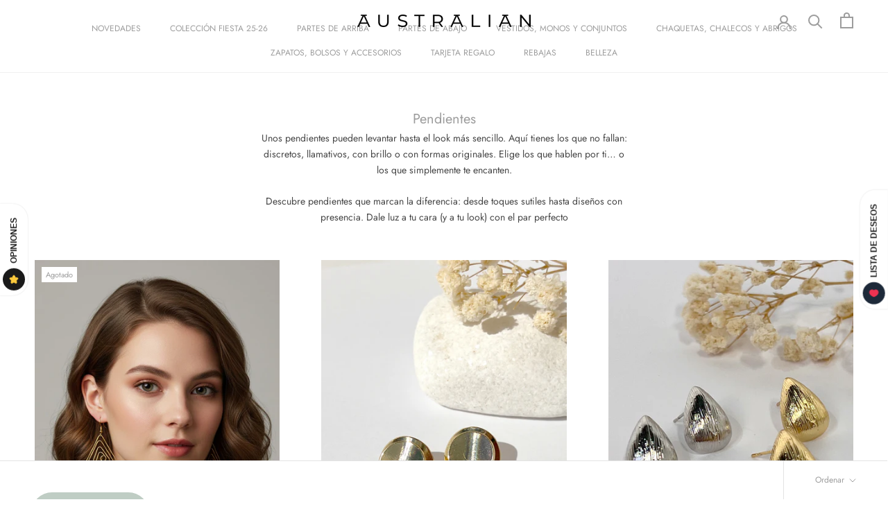

--- FILE ---
content_type: text/javascript
request_url: https://helloaustralian.com/cdn/shop/t/16/assets/custom.js?v=183944157590872491501731947879
body_size: -587
content:
//# sourceMappingURL=/cdn/shop/t/16/assets/custom.js.map?v=183944157590872491501731947879


--- FILE ---
content_type: text/javascript
request_url: https://helloaustralian.com/cdn/shop/t/16/assets/beae.base.min.js?v=54033691496111609421736286269
body_size: 22564
content:
eval(function(p,a,c,k,e,r){e=function(c){return(c<a?'':e(parseInt(c/a)))+((c=c%a)>35?String.fromCharCode(c+29):c.toString(36))};if(!''.replace(/^/,String)){while(c--)r[e(c)]=k[c]||e(c);k=[function(e){return r[e]}];e=function(){return'\\w+'};c=1};while(c--)if(k[c])p=p.replace(new RegExp('\\b'+e(c)+'\\b','g'),k[c]);return p}('(()=>{if(A.cx){H}A.8t=N.E(\'2L.b-2L--cy\');j 3L(1f){1E.id=cz();1E.1f=1f||{};1E.8u={3t:{5u:/(3t\\.2Y|he\\.be|3t-cA\\.2Y)\\/(cB\\?(.*&)?v=|v\\/|u\\/|8v\\/?)?(hf\\?cC=(.*)|[\\w-]{11}|\\?hg=(.*)&cC=(.*))(.*)/i,1f:{5v:1f.4l||0,cD:1f.4l||0,hh:1,4O:1f.ax||1,2E:1f.2E||0,hi:1f.cE||1,fs:1,8w:0,hd:1,hj:\'hk\',hl:1,hm:1,3u:1f.3u},7g:8,R:\'3j\',1z:\'4m://3W.3t.2Y/8v/$4\'+(1f.2E?\'?hn=$4\':\'\'),4n:\'4m://1e.3t.2Y/ho/$4/hp.6g\'},3v:{5u:/^.+3v.2Y\\/(.*\\/)?([\\d]+)(.*)?/,1f:{5v:1f.4l||0,ay:1f.4l||0,4O:1f.ax||1,hd:1,2E:1f.2E||0,hq:1,hr:1,hs:0,cF:1,cG:1f.cH||0},7g:3,R:\'3j\',1z:\'//2n.3v.2Y/1K/$2\'},cI:{5u:/(ht\\.am|cI\\.2Y)\\/p\\/([a-hu-hv-hw-]+)\\/?/i,R:\'1A\',1z:\'//$1/p/$2/6h/?4P=l\'},hx:{5u:/(5w\\.)?8x\\.([a-z]{2,3}(\\.[a-z]{2})?)\\/(((5w\\/(hy\\/(.*)\\/)?@(.*),(\\d+.?\\d+?)z))|(\\?ll=))(.*)?/i,R:\'3j\',1z:j(1V){H(\'//5w.8x.\'+1V[2]+\'/?ll=\'+(1V[9]?1V[9]+\'&z=\'+2b.34(1V[10])+(1V[12]?1V[12].L(/^\\//,\'&\'):\'\'):1V[12]+\'\').L(/\\?/,\'&\')+\'&cJ=\'+(1V[12]&&1V[12].36(\'hz=c\')>0?\'hA\':\'8v\'))}},hB:{5u:/(5w\\.)?8x\\.([a-z]{2,3}(\\.[a-z]{2})?)\\/(5w\\/hC\\/)(.*)/i,R:\'3j\',1z:j(1V){H(\'//5w.8x.\'+1V[2]+\'/5w?q=\'+1V[5].L(\'hD=\',\'q=\').L(\'az=1\',\'\')+\'&cJ=8v\')}}};1E.aA={3j:\'<3j id="\'+1E.id+\'" \'+(1f.Y?\'Y="\'+1f.Y+\'" \':\'\')+(1f.1g?\'1g="\'+1f.1g+\'" \':\'\')+\'hE="5v;cF" K="{{K}}" 1Z="5x"></3j>\',1K:\'<1K id="\'+1E.id+\'" \'+(1f.Y?\'Y="\'+1f.Y+\'" \':\'\')+(1f.1g?\'1g="\'+1f.1g+\'" \':\'\')+(1f.2E?\'2E \':\'\')+(1f.4O?\'4O\':\'\')+(1f.4l?\'cK 5v ay \':\'\')+\'hF="hG" aB="{{aB}}" 1Z="5x">\'+\'<3w K="{{K}}" R="{{4o}}" />\'+\'hH, cL hI hJ\\\'t hK hL hM, <a 2o="{{K}}">hN</a> hO cB 7h cL hP 1K 2n!\'+\'</1K>\',1A:\'<1e \'+(1f.Y?\'Y="\'+1f.Y+\'" \':\'\')+(1f.1g?\'1g="\'+1f.1g+\'" \':\'\')+\'K="{{K}}" 1Z="5x">\'}}j cz(){j 4p(){H(((1+2b.hQ())*hR)|0).2M(16).8y(1)}H 4p()+4p()+\'-\'+4p()+\'-\'+4p()+\'-\'+4p()+\'-\'+4p()+4p()+4p()}3L.5y.cM=j(3x){1n aC=[];37(1n p in 3x){aC.7i(cN(p)+\'=\'+cN(3x[p]))}H aC.7j(\'&\')};3L.5y.4o=j(1z,1V,1f){if(!1z){H}1f=1f||\'\';if(1W 1f===\'5z\'){1f=1E.cM(1f)}37(1n 2s in 1V){1n 1k=1V[2s];1z=1z.L(Z 5A(\'\\\\$\'+2s,\'gi\'),1k||\'\')}if(1f.1B){1z+=(1z.36(\'?\')>0?\'&\':\'?\')+1f}H 1z};3L.5y.cO=j(3x){if(!3x.R){H\'\'}6i(3x.R){1q\'1A\':1q\'3j\':H 1E.aA[3x.R].L(/\\{\\{K\\}\\}/gi,3x.K||\'\');1q\'1K\':H 1E.aA[3x.R].L(/\\{\\{K\\}\\}/gi,3x.K).L(\'{{4o}}\',3x.4o||\'\').L(\'{{aB}}\',3x.4n||\'\');8z:H\'\'}};3L.5y.aD=j(1z,R,4q){1n cP={3t:\'?38\',1K:\'#t\',3v:\'#t\'};1n 8A;if(!(8A=cP[R])){H 1z}1n aE=8A.8y(0,1);1n 2s=8A.8y(1);1n aF=1z.4Q(aE);1n cQ=aF[0];1n 1f=aF[1]||\'\';1n 3X=Z cR(1f);3X.hS(2s,R==\'3v\'?\'hT\'+4q+\'s\':4q);H cQ+aE+3X.2M()};3L.5y.4r=j(){1n 2j={};1n K=1E.1f.K;1n 38=1E.1f.38;1n 3u=1E.1f.3u;if(!K){H 1S}2j.K=K;1n 7k;if((7k=K.1O(/\\.(hU|hV|cS|hW)((\\?|#).*)?$/i))){2j.R=\'1K\';2j.4o=\'1K/\'+(7k[1]===\'cS\'?\'hX\':7k[1]);1n 4q=(38?38:\'\')+(3u?\',\'+3u:\'\');2j.K=1E.aD(2j.K,\'1K\',4q)}I if(K.1O(/(^h:1A\\/[a-hY-9+/=]*,)|(\\.(jp(e|g|eg)|6j|5B|cT|cU|1T|hZ)((\\?|#).*)?$)/i)){2j.R=\'1A\'}I if(K.1O(/\\.(i0)((\\?|#).*)?$/i)){2j.R=\'3j\'}I{37(1n 6k in 1E.8u){1n 3k=1E.8u[6k];1n 1V=K.1O(3k.5u);if(!1V){5C}2j.R=3k.R;2j.1C=6k;1n aG={};if(3k.7g&&1V[3k.7g]){1n 3X=1V[3k.7g];if(3X[0]==\'?\'){3X=3X.8y(1).4Q(\'"\')[0]}3X=Z cR(3X);3X.1a(j(1k,2s){if(1k){aG[2s]=i1(1k.L(/\\+/g,\' \'))}})}1n 1f=1E.cV(3k.1f,aG);1n 1z=1W 3k.1z===\'j\'?3k.1z.cW(1E,1V,1f):1E.4o(3k.1z,1V,1f);1n 4n=1W 3k.4n===\'j\'?3k.4n.cW(1E,1V,1f):1E.4o(3k.4n,1V);if(4n){2j.4n=4n}if(6k===\'3t\'){1z=1z.L(/&t=((\\d+)m)?(\\d+)s/,j(1O,6l,m,s){H\'&38=\'+(m?2k(m,10)*60:0+2k(s,10))})}I if(6k===\'3v\'){1z=1z.L(\'&%23\',\'#\')}if(1z){38&&(1z=1E.aD(1z,6k,38));2j.K=1z}}}if(!2j.R){H 1S}2j.2t=1E.cO(2j);H 2j};3L.5y.cV=j(aH,aI){if(!aH){H{}}1n aJ=2F.3M(2F.6m(aH));6n.aK(aI).1a((2s)=>{aJ[2s]=aI[2s]});H aJ};A.3L=3L;f 8B=(j(){k 1d=\' \';f 6o=j(1H,Q={4R:\'4S\',8C:\'8D\',Y:\'cX\',1h:{},7l:1P,aL:1P,3N:\'\',id:\'\'}){k 3y=N.2Z(\'1y\'),22=N.2Z(\'1y\'),6p=Q?.id??Q?.3N??\'\';6p=`b-1L-22--3O b-cY-4T cY-${6p}${1d}b-8E-4T 8E-${6p}${1d}${6p}`;3y.3P(22);3y.aM=\'b-1L-22 b-4s b-1H-3y\';22.aM=6p;22.1j(\'h-4R\',Q?.4R??\'4S\');22.1j(\'h-4R-cZ\',Q?.8C??\'8D\');22.M=`${Q.aL?\'<1h R="1i/aN">\'+Q.aL+\'</1h>\':\'\'}<1y 1F="b-aO"><1y 1F="b-i2"><1y 1F="b-d0 b-i3-6l">${1W 1H===\'4U\'?1H:1H.M}</1y><1G 1F="b-d1"is="7m-1G"8F-aP="i4"><1T d2="i5"4V-Y="2"d3="1S"Y="24"1g="24"5D="0 0 24 24"><3l d="i6.d4 6.d5 6.d6 17.i7.d4 17.i8 6.d6 6.d5"4V="4W"></3l></1T></1G></1y></1y>`;N.2L.3P(3y);22.1p(\'3a\',(e)=>{if(e.1b.30(\'.b-d1\')||e.1b.B.3Y(\'b-1L-22--3O\')||e.1b.B.3Y(\'b-aO\')){7n()}});2c(()=>{N.2L.1h.8G=\'1M\';N.3Z.1h.8G=\'1M\'},6q);H Z 6r((4t)=>{if(!A.d7){A.d7={}}if(!A.d8){A.d8={7o:{i9:\'4m://\'+A.5E.d9,da:\'/\'}}}5F.3b(3y.1t(\'2G\')).1a((7p)=>{f 8H=N.2Z(\'2G\');5F.3b(7p.6s).1a((4u)=>{8H.1j(4u.1C,4u.1k)});f db=N.ia(7p.M);8H.3P(db);7p.2d.aQ(8H,7p)});k 8I=0,aR=0,aS=3y.1t(\'2G, 2H\'),8J=()=>{2c(()=>{22.B.D(\'2e\');22.E(\'.b-aO\').1h.40(\'--b-22-Y\',Q?.Y??\'cX\');if(Q.7l&&1W Q.7l==\'j\'){Q.7l(22)}if(1W 4t===\'j\'){4t(22)}},1U)};if(aS.1B){5F.3b(aS).1a(el=>{if(el.C(\'K\')||(el.C(\'2o\')&&el.C(\'8w\')===\'dc\')){f dd=de.df.6t(\'ib\')&&!de.df.6t(\'ic\');if(dd){el.C(\'8w\')===\'dc\';k 2o=el.C(\'2o\');if(2o){el.1j(\'2o\',el.C(\'2o\')+(2o.36(\'?\')?\'&\':\'?\')+\'be=2\')}}8I++;el.1p(\'6u\',()=>{aR++;if(aR===8I){8J()}})}});if(8I==0){8J()}}I{8J()}})};f 7n=j(){N.1t(\'.b-1L-22--3O\').1a((22)=>{22.B.1c(\'2e\');2c(()=>{N.2L.dg(22.2d);N.2L.1h.8G=\'\';N.3Z.1h.8G=\'\'},6q)})};f 42=j(dh,R){k 6v=N.2Z(\'1y\');6v.id=\'b-1L-2u\';k 2f=\'<1T 6w="4X://3W.6x.6y/43/1T" 1F="b-1L-2u-2f-1T" 2p="2I" 5D="0 0 24 24" 4V="4W"><3l 4V-ie="8K" 4V-ig="8K" 4V-Y="2" d="ih ii-1v-4h-ij-4h.ik il 9 0 11-18 0 9 9 0 im io" /></1T>\';if(R==\'5G\'){6v.B.D(\'b-1L-2u-5G\');2f=\'<1T 1F="2f 2f-ip b-1L-2u-2f-1T" 8F-1M="W" d3="1S" 6w="4X://3W.6x.6y/43/1T" 5D="0 0 12 9" 2p="2I"><3l 2p-4Y="4Z" 8L-4Y="4Z" d="iq.35.ir.5.5 0 8M.it.iu-6.77 6.iv.5.5 0 8M-.iw-.ix.iy 4.iz.5.5 0 11.di-.iA.iB 3.iC 6.41-6.iD.5.5 0 8M.iE-.iF-.iG" 2p="4W" ></3l></1T>\'}I if(R){6v.B.D(\'b-1L-2u-2v\');2f=\'<1T 1F="b-1L-2u-2f-1T" Y="15" 1g="14" 5D="0 0 15 14" 2p="2I" 6w="4X://3W.6x.6y/43/1T"><3l 2p-4Y="4Z" 8L-4Y="4Z" d="iH.5 iI.5 10.dj 11.dk 14 7.5 iJ.dl 14 0.5 10.dj 0.5 iK.5 3.dm 3.dl 0 7.5 iL.dk 0 14.5 3.dm 14.5 iM.5 13.iN.dn 13.do 13.aT 10.dp 13.aT iO.aT 3.dq 10.dn 0.dr 7.5 0.iP.ds 0.dr 1.aU 3.dq 1.aU iQ.aU 10.dp 4.ds 13.do 7.5 13.iR" 2p = "4W" 2p-7q="0.75"></3l><3l 2p-4Y="4Z" 8L-4Y="4Z" d="iS.8N 3.iT.8N 3.iU 7.iV 2.dt 7.du 2.iW.iX 2.dt 6.aV 3.iY 6.aV 3.iZ.aV 3.j0 7.j1 4.dv 7.du 4.j2.j3 4.dv 8.8N 3.j4 8.8N 3.j5" 2p="4W" 2p-7q="0.75"></3l><3l d="j6.8O 5.j7.8O 5.dw 7.dx 5.dy 7.j8 5.j9.ja.dz 5.dy 8.aW 5.dw 8.aW 5.jb.jc.aW 11.dA 7.dz 11.dB 7.jd 11.je.jf.dx 11.dB 6.8O 11.dA 6.8O 10.jg.jh" 2p="4W" 2p-7q="0.75"></3l></1T>\'}6v.M=\'<1y id="b-1L-2u-2f">\'+2f+\'</1y><1y id="b-1L-2u-6z"></1y>\';N.2L.3P(6v);k $6z=N.E(\'#b-1L-2u-6z\');k $2u=N.E(\'#b-1L-2u\');if($2u&&$6z){$6z.M=dh;$2u.B.D(\'b-1L-2u-3m\');$2u.1h.40(\'--b-7r-Y\',$6z.dC+50+\'5H\');2c(()=>{$2u.B.1c(\'b-1L-2u-3m\');2c(()=>{$2u.1c()},6q)},ji)}};f 51=j(Q){H Z 6r(4t=>{if(!Q.1z){aX(Q,Q.2t,4t)}I{A.5I(Q.1z).2J((1l)=>{1l.1i().2J((2t)=>{aX(Q,2t,4t)})})}})};j aX(Q,2t,aY){2t=2t.L(/(K|2o)="\\/\\//g,\'$1="4m://\').L(\' b-2N-jj\',\'\');k 5J=[];k 7s={"dD":jk,"dE":"4S","dF":""};jl{7s=2F.3M(2t.1O(/<2G ([^>]*)id="b-jm"([^>]*)>([^>]*)<\\/2G>/)?.[3])}dG(e){}2t=2t.L(/<2G ([^>]*)K="([^"]*)"([^>]*)>\\s*<\\/2G>/g,(...m)=>{if(5J.36(m[2])===-1&&(m[0].36(\'b-aZ-8P-js\')>-1||m[2].36(\'jn.b.2Y/jo/js-jq/dH.jr.js\')>-1)){5J.7i(\'<2G R="1i/6A" K="\'+m[2]+\'"></2G>\')}H\'\'});k 6B=N.2Z(\'1y\'),4v=N.2Z(\'3j\');6B.1j(\'1h\',`4w:jt;7t:-ju;3Q:-jv;7q:0;`);N.2L.3P(6B);4v.K=\'dI:dJ\';4v.1j(\'1h\',\'jw: 2I;Y: dK;1g: dK;7q: 0;4w: jx;\');6B.3P(4v);4v.7u.3Z.M=2t;k 7v=\'\';k 8Q=4v.7u.E(\'#b-aZ-8P-aN\')?.6C??\'\';4v.7u.1t(\'.b-2N\').1a((2N)=>{7v+=2N.6C.L(/<2G ([^>]*)K="([^"]*)"([^>]*)>\\s*<\\/2G>/g,\'\')});4v.7u.1t(\'2H\').1a((2H)=>{if(2H.C(\'2o\').1O(/jy.jz.2Y/)){8Q=2H.6C+8Q}});if(A.8t){f 8R=4v.7u.E(\'#b-aZ-8P-js\');if(8R&&8R.6C){5J=5J.6D((K)=>K?.36(\'dH\')==-1);5J.7i(8R.6C.L(/¤/g,\'&\'))}}k dL=`<1h R="1i/aN">.b-d0 1y.jA--3O{jB:5K!jC}${7s.dF}</1h>`;if(!7v){7v=`<p 1h="1i-dM: 4S; jD: jE 0;">${A.5E.2o===\'dI:dJ\'?\'jF jG dN cy P jH dO 51 1H!\':"jI 8S 55 8T\'s jJ in dO 51 1H!"}</p>`}if(!Q.4R){Q.4R=7s.dE}if(!Q.Y){Q.Y=7s.dD+\'5H\'}k 22=6o(dL+8Q+7v+5J.7j(\'\'),Q);6B.2d.dg(6B);22.2J(el=>{A.2z(Z dP(\'dQ\'));if(1W aY===\'j\'){aY(el)}})}H{6o:6o,7n:7n,42:42,51:51}})();A.3z=8B;A.jK=j(h){\'jL jM\';k 8U=1P,8V=1P,8W=1P,dR=h.el.1t(\'.b-S:8S([h-8X])\');if(h.dS){8W=A.b0(\'h\',h.dS)}if(h.dT){8U=A.b0(\'h\',h.dT)}if(h.dU){8V=A.b0(\'h\',h.dU)}dR.1a((S)=>{S.1j(\'h-8X\',\'W\');k 1Q=S.E(\'.b-S-1H\'),b1=S.E(\'.b-S-4x\'),1X=[...b1.5L],56=S.E(\'.b-S-4O-6E\'),2A=S.E(\'.b-S-2A-6E\'),4y=5F.3b(S.1t(\'.b-S-2A[h-1R]\')).6D((1r)=>1r.30(\'.b-S\')===S),6F=S.E(\'.b-S-2A-b2\'),57=5F.3b(S.1t(\'.b-S-7w-3Q\')).6D((1r)=>1r.30(\'.b-S\')===S),58=5F.3b(S.1t(\'.b-S-7w-7x\')).6D((1r)=>1r.30(\'.b-S\')===S),7y=S.E(\'.b-S-59\'),1m=0,4z=-1,6G=A.5a<=5b,44=0,2O=0,8Y=1S,b3=0,b4=0,dV=1X[0]&&dW(1X[0]).b5(\'b6-jN-dM\')===\'4S\'?\'1r\':\'8P\',2q={45:1S,7z:1P,7A:0,7B:h.jO||5},b7=1S;f b8=56.30(\'.b-S\');if(56&&b8!==S){56=1P}if(2A&&2A.30(\'.b-S\')!==S){2A=1P}if(!b1){H}j 8Z(b9){6G=A.jP<=5b;if(!6G){44=h?.44??1}I{44=h?.jQ??1}k 90=6G?h.jR:h.90;2O=dV===\'1r\'||90?1X.1B:2b.ba(1X.1B/44);if(b9&&2A){k 7C=\'\';if(90){1X.1a((26,i)=>{k 7D=26.E(\'1e\'),dX=7D?7D.C(\'3c\'):1P,dY=7D?7D.C(\'K\'):1P;k 2f=\'\';f R=26.C(\'R\');if(R){6i(R.bb()){1q\'1K\':1q\'jS\':2f=`<1T 6w="4X://3W.6x.6y/43/1T"2p="2I"1F="2f 2f-91"5D="0 0 10 14"><3l 2p="4W"2p-4Y="4Z"d="jT.jU.jV 1 0 0 0 0 1.jW.jX 1 0 0 0 1.jY.jZ.54 7.k0 1 0 0 0-.k1-1.k2"8L-4Y="4Z"/></1T>`;2g;1q\'dZ\':1q\'k3\':2f=`<1T 6w="4X://3W.6x.6y/43/1T"2p="2I"1F="2f 2f-3d-dZ"5D="0 0 18 21"><3l 2p="4W"d="m7.68 20.k4-6.4-3.e0.71 2.71 0 0 1 0 14.k5-7.k6.72 2.72 0 0 1 1.k7-2.k8.4-3.k9.52 2.52 0 0 1 2.ka-.kb.4 3.kc.72 2.72 0 0 1 18 6.kd.ke.71 2.71 0 0 1-1.kf 2.kg-6.4 3.e0.54 2.54 0 0 1 9 kh.54 2.54 0 0 1-1.32-.ki.di 2.kj-6.4 3.9a.71.71 0 0 0-.kk.kl.km.71.71 0 0 0 .32.kn 18.ko-7.kp.77 1.77 0 0 1 .kq-1.kr.ks-3.kt.28 2.ku.52.52 0 0 0-.kv-.kw"/></1T>`;8z:2g}}7C+=`<1G R="1G"1F="b-S-2A"h-1R="${i}">${2f?`<2B 1F="b-kx">${2f}</2B>`:\'\'}<1e K="${dY || \'/ky/92.5B\'\n                                }"Y="64"1g="64"3c="${dX || \'8T kz\'\n                                }"1Z="5x"/></1G>`})}I{37(k i=0;i<2O;i++){7C+=`<1G R="1G"1F="b-S-2A"h-1R="${i}"><2B>${i+1}</2B></1G>`}}7C+=`<1y 1F="b-S-2A-b2"><2B>1/${2O}</2B></1y>`;2A.M=7C;4y=5F.3b(S.1t(\'.b-S-2A[h-1R]\')).6D((1r)=>1r.30(\'.b-S\')===S);6F=S.E(\'.b-S-2A-b2\');4y.1a((1G)=>{1G.7E=()=>{bc(2k(1G.C(\'h-1R\')))}})}if(b9){if(8W){8W({el:h.el,h:h,S:S,1X:1X,2A:2A,4y:4y,57:57,58:58,1X:1X})}if(7y){7y.1h.Y=1U*(44/1X.1B)+\'%\'}}3R()}j 3R(){if((!6G&&h.4R===\'8E\')||(6G&&h.8C===\'8E\')){H}f 5c=1X[1m];if(!5c){H}if(5c.C(\'h-6h-id\')){f 2N=h.el.30(\'2N.b-2N\');2N&&2N.2z(Z 2P(\'kA\',{2l:{id:5c.C(\'h-6h-id\')},3A:W,6H:W,kB:1S}))}2q.7A=0;2q.7z=Z 3S().46();S.1h.40(\'--1L-59\',0);k 5d=()=>{bd();if(h.7F!==\'7G\'){f e1=dW(1Q).kC===\'kD\';f 3Q=1m*(1Q.bf/2O);1Q.7H({3Q:e1?-3Q:3Q,7I:\'7J\'})}if(8V&&4z!==1m){k bg=8V({el:h.el,h:h,S:S,e2:5c,5c:1X[4z],1L:1m,5e:4z,2A:2A,4y:4y,57:57,58:58,1X:1X,5M:5M});if(6I!==bg){bg()}}};if(8U&&h.7F===\'7G\'){k 93=8U({el:h.el,h:h,S:S,1X:1X,e2:5c,5c:1X[4z],1L:1m,5e:4z});if(6I!==93&&93.kE===6r){93.2J(5d)}I{5d()}}I{5d()}if(1m!==4z){S.1j(\'h-7K\',1m<4z?\'3Q\':\'7x\')}4z=1m;S.1h.40(\'--1L-59\',20);b8.1h.40(\'--4O-6E-1g\',`${56.3n}5H`)}j e3(){if(h.5f.1k===\'4A\'){H}if(!2q.7z||2q.45!==W){2q.7z=Z 3S().46()}if(2q.45===W){2q.7A=Z 3S().46()-2q.7z;if(2q.7A>=2q.7B*31&&S.C(\'h-bh-5v\')!==\'W\'){if(1m<2O-1){1m=1m+1;3R()}I{1m=0;3R()}}I{k 7B=2k(S.C(\'h-1K-kF\')??2q.7B),59=2b.8K(1U*(2q.7A/(7B*31)))+20;S.1h.40(\'--1L-59\',59<1U?59:1U);if(59>1U&&!b7&&S.C(\'h-bh-5v\')){b7=W;S.33(\'h-bh-5v\')}}}}j 7L(){if(1m>0){1m=1m-1;3R()}I{if(h.6J){1m=2O-1;3R()}}}j 5M(e){if(1m<2O-1){1m=1m+1;3R()}I{if(h.6J){1m=0;3R()}}}j bd(){if(1m<0||1m>=1X.1B){1m=0}k e4=S.1h.b5(\'--5e-1g\');S.1h.40(\'--5e-1g\',\'5K\');1X.1a((26,1R)=>{if(h.7F===\'7G\'){if(1R===1m){26.B.D(\'2e\');if(26.3n>0){S.1h.40(\'--5e-1g\',26.3n+\'5H\')}}I{26.B.1c(\'2e\')}}I{if(26.3o>0&&26.5N>=1Q.3e*0.99&&26.5N+26.3o<=1Q.3e+1Q.3o*1.8M){26.B.D(\'2e\');if(26.3n){S.1h.40(\'--5e-1g\',26.3n+\'5H\')}}I{26.B.1c(\'2e\')}}});if(S.1h.b5(\'--5e-1g\')===\'5K\'){S.1h.40(\'--5e-1g\',e4)}4y.1a((el)=>{if(el.C(\'h-1R\')===1m.2M()){el.B.D(\'2e\');if(el.2d.3o>el.2d.3n){if(el.2d.3e>el.5N-el.3o){el.2d.7H({7I:\'7J\',3Q:el.5N-el.3o})}I if(el.2d.3e+el.2d.3o<el.5N+el.3o){el.2d.7H({7I:\'7J\',3Q:el.5N+el.2d.3o-el.3o})}}I{if(el.2d.e5>el.94-el.3n){el.2d.7H({7I:\'7J\',7t:el.94-el.3n})}I if(el.2d.e5+el.2d.3n<el.94+el.3n){el.2d.7H({7I:\'7J\',7t:el.94+el.2d.3n-el.3n})}}}I{el.B.1c(\'2e\')}});if(6F){6F.M=\'<2B>\'+(1m+1)+\'/\'+2O+\'</2B>\'}if(1m===0&&!h.6J){57.1a((el)=>el.B.D(\'2h\'))}I{57.1a((el)=>el.B.1c(\'2h\'))}if(1m===2O-1&&!h.6J){58.1a((el)=>el.B.D(\'2h\'))}I{58.1a((el)=>el.B.1c(\'2h\'))}if(56){if(2O===1){56.1h.4B=\'2I\'}I{56.1h.4B=\'\'}}}j bc(1b){if(1b>=0&&1b<=2O){1m=1b;3R()}I if(1b<0){if(h.6J){1m=1X.1B-2b.34(44)}I{1m=0}3R()}I{if(h.6J){1m=0}I{1m=1X.1B-2b.34(44)}3R()}}A.1p(\'kG\',j(){8Z(1S)});k bi=0;A.1p(\'dQ\',j(){e6(bi);bi=2c(()=>{8Z(1S)},bj)});S.1p(\'1m\',(e)=>{1X.1a((26,1R)=>{if(26.C(\'h-6h-id\')==e.2l.id){bc(1R)}})});S.1p(\'95\',(e)=>{e.bk();H W},{bl:1S});1Q.1p(\'b6\',(e)=>{if(h.7F===\'7G\'||8Y){H}k 7K=b3<e.5O.3e?\'7x\':\'3Q\';S.1j(\'h-7K\',7K);b3=e.5O.3e;k bm=[],7M=e.5O.3o/44;37(k i=0;i<2b.ba(44);i++){bm.7i([e.5O.3e+i*7M+7M*0.3,e.5O.3e+i*7M+7M*0.7])}1X.1a((26)=>{k bn=26.5N+26.3o/2;if(bm.6D((bo)=>bn>=bo[0]&&bn<=bo[1]).1B>0){26.B.D(\'2e\')}I{26.B.1c(\'2e\')}});k 96=1/2O,97=e.5O.3e/e.5O.bf;if(2b.8K(97/96)!==1m){1m=7K===\'7x\'?2b.ba(97/96):2b.34(97/96);4y.1a((el)=>{if(el.C(\'h-1R\')===1m.2M()){el.B.D(\'2e\')}I{el.B.1c(\'2e\')}});if(6F){6F.M=\'<2B>\'+(1m+1)+\'/\'+2O+\'</2B>\'}}if(7y){7y.1h.Y=1U*((1Q.3e+1Q.3o)/1Q.bf)+\'%\'}e6(b4);b4=2c(bd,bj)});1Q.1p(\'kH\',(e)=>{if(h.5f.1k===\'4A\'){H W}8Y=W;2q.45=1S;k 98=e.5P,5Q=0,3e=1Q.3e||0;1Q.1h.bp=\'2I\';1Q.1h.e7=\'2I\';N.e8=(e)=>{5Q=e.5P-98;if(5Q>0&&1m===0){98=e.5P}if(5Q<0&&1m===2O-1){98=e.5P}1Q.3e=3e-5Q};N.e9=(e)=>{8Y=1S;N.e8=1P;N.e9=1P;if(5Q>50&&1m>0){7L()}I if(5Q<-50&&1m<2O-1){5M()}I if(1Q.1h.bp){1Q.1h.bp=\'\';1Q.1h.e7=\'\'}if(h.4l){2q.45=W}};e.9b();e.bk();H 1S});1Q.1p(\'ea\',(e)=>{2q.45=1S});1Q.1p(\'eb\',(e)=>{if(h.4l){2q.45=W}});if(h.7F===\'7G\'){k 9c=0,9d=(e)=>{k 9e=20;if(2b.ec(e.bq)>9e){if(e.bq<9e){7L()}I if(e.bq>9e){5M()}1Q.7N(\'95\',9d);2c(()=>1Q.1p(\'95\',9d,{bl:1S}),31);e.9b()}e.bk();H 1S};1Q.1p(\'ea\',(e)=>{9c=e.kI[0].5P;2q.45=1S});1Q.1p(\'eb\',(e)=>{2q.45=W;if(9c<e.ed[0].5P-50){7L()}I if(9c>e.ed[0].5P+50){5M()}});1Q.1p(\'95\',9d,{bl:1S})}57.1a((1G)=>{1G.7E=7L});58.1a((1G)=>{1G.7E=5M});if(h.4l){2q.45=W;ee(e3,31)}8Z(W)})};j br(7O){H Z 6r((4t)=>{if(N.E(7O)){H 4t(N.E(7O))}f 5R=Z bs((kJ)=>{if(N.E(7O)){5R.kK();4t(N.E(7O))}});5R.7P(N.2L,{bt:W,ef:W})})}A.kL=br;f 9f=j(h){f 4C=N.1t(\'.b-x-4C\');f bu=[];if(A?.5S&&A?.5S?.1B){A.5S.1a((5S,1R)=>{A.eh(5S)})}j ei(3y,h){k 5T=3y.E(\'.b-4C-6E\'),9g=5T?.C(\'h-b-4C-3b\'),7Q=5T?.C(\'h-b-4C-P\'),ej=5T?.C(\'h-b-kM-kN\'),ek=5T?.C(\'h-b-3m-em\')===\'W\'?W:1S;if(9g&&7Q){if(7Q&&Z 3S().46()>Z 3S(7R(9g)).46()){k 3B=7R(7Q.kO());if(3B!=\'kP 3S\'){f en=ee(()=>{f eo=Z 3S().46();f 5g=3B.46()-eo;k 4q={em:2b.34(5g/(31*60*60*24*7)),7S:ek?2b.34((5g%(31*60*60*24*7))/(31*60*60*24)):2b.34(5g/(31*60*60*24)),9h:2b.34((5g%(31*60*60*24))/(31*60*60)),9i:2b.34((5g%(31*60*60))/(31*60)),9j:2b.34((5g%(31*60))/31)};f 2s=6n.aK(4q);2s.ep((x)=>{k 1b=3y.E(\'.b-4C-\'+x+\'>.b-4C-2w\');if(1b){k 5U=2k(1b.C(\'2w\'));k 5h=4q[x]<0?0:4q[x];if(5U!==5h){if([\'9h\',\'9i\',\'9j\'].6t(x)){5U=5U<10?\'0\'+5U:5U;5h=5h<10?\'0\'+5h:5h}f eq=5h.2M().4Q(\'\');f er=5U.2M().4Q(\'\');f bv=1b.1t(\'.2w\');f es=eq.ep((5V,1R)=>{k 7T=\'\';if(1R==0&&5V==0){7T=\'b-7T-kQ\'}if(5V!==er[1R]){if(bv[1R]){bv[1R].B.D(\'1u\')}H(\'<2B 1F="2w bw \'+7T+\'">\'+5V+\'</2B>\')}I{H(\'<2B 1F="2w \'+7T+\'">\'+5V+\'</2B>\')}}).7j(\'\');2c(()=>{1b.M=es;1b.3n;1b.1t(\'.2w.bw\').1a((5V)=>{5V.B.1c(\'bw\')})},1U)}1b.1j(\'2w\',5h)}});if(5g<0){if(ej==\'et\'||A.8t){f P=7R(7Q);f 3b=7R(9g);f bx=Z 3S().46()+2b.ec(P.46()-3b.46());if(bx>0){3B=Z 3S(bx)}I{by()}}I{by()}H}j by(){eh(5S[2s]);if(5T&&h?.5f?.1k!==\'4A\'){5T.1h.4B=\'2I\'}}},31);bu.7i(en)}}j 7R(3B){if(/^\\d{4}\\/\\d{1,2}\\/\\d{1,2} \\d{2}:\\d{2}[+-]\\d{2}(:?\\d{2})$/.eu(3B)){k 7U=3B.kR(\'/\',\'-\');if(/\\+\\d{2}:\\d{2}$/.eu(7U)){7U=7U.L(/(\\+\\d{2}):(\\d{2})$/,\'$1$2\')}f 2j=Z 3S(7U.L(/(\\d{4})-(\\d{1,2})-(\\d{1,2}) (\\d{2}):(\\d{2})(?:\\:(\\d{2}))?([+-]\\d{4})/,(1O,ev,9k,7S,9h,9i,9j=\'kS\',ew)=>{9k=9k.ex(2,\'0\');7S=7S.ex(2,\'0\');H`${ev}-${9k}-${7S}T${9h}:${9i}:${9j}${ew}`}));H 2j}I{H Z 3S(3B)}}}}4C.1a(j(ey,1R){ei(ey,h)});A.5S=bu};br(\'.b-x-4C\').2J(j(kT){9f()});A.9f=9f;N.1p(\'kU\',j(){f 9l=N.1t(\'.b-3p-6E > [51="W"]\');if(9l&&9l.1B){9l.1a(j(1G){1G.7E=j(e){e.9b();f 1H=Z 3L({K:1G.C(\'2o\')});8B.6o(1H.4r())}})}});j 5W(2w){f 9m=N.E(\'.b-4A#b-4A\');if(!9m){H 2w}if(kV.kW(2w)&&2w%1!==0){H 2w.bz(2).2M()}H 2w.bz(2).2M()}A.5W=5W;j 2Q(t,e){j n(t,e){H kX 0===t?e:t}j o(t,e,o,i){if(((e=n(e,2)),(o=n(o,\',\')),(i=n(i,\'.\')),kY(t)||1P==t))H 0;k r=(t=(t/1U).bz(e)).4Q(\'.\');H r[0].L(/(\\d)(?=(\\d\\d\\d)+(?!\\d))/g,\'$1\'+o)+(r[1]?i+r[1]:\'\')}\'4U\'==1W t&&(t=t.L(\'.\',\'\'));if((!A.6K||A.6K==\'\')&&N.E(".b-ez-4o")){A.6K=N.E(".b-ez-4o").M}k i=\'\',r=/\\{\\{\\s*(\\w+)\\s*\\}\\}/,a=e||A.6K;6i(a?.1O(r)?.[1]){1q\'7V\':i=o(t,2);2g;1q\'kZ\':i=o(t,0);2g;1q\'l0\':i=o(t,2,\'.\',\',\');2g;1q\'l1\':i=o(t,2,\' \',\',\');2g;1q\'l2\':i=o(t,2,\' \',\'.\');2g;1q\'l3\':i=o(t,0,\'.\',\',\');2g;1q\'l4\':i=o(t,0,\' \');2g;1q\'l5\':i=o(t,2,"\'",\'.\')}H a?a.L(r,i):\'\'}A.2Q=2Q;A.cx=W;if(A.7W){if(1W A.7W===\'j\'){A.7W()}I if(1W A.7W===\'5z\'){A.7W.1a(eA=>{eA()})}}j 7X(3O){f 9n=A?.l6?.9n;f 6L=(3O?3O:N).1t(\'.b-U-J-1L\');if(6L&&6L.1B){6L.1a((J)=>{if(J.eB===\'l7\'){H}f eC=J.E(\'l8[1C="id"]\');f eD=Z 9o(J);if(!eC&&!eD.bA("id")){f 7Y=N.2Z(\'47\');7Y.1j(\'R\',\'1M\');7Y.1j(\'1C\',\'id\');7Y.1j(\'1k\',J.C(\'h-F-id\'));J.3P(7Y)}J.1p(\'4D\',(e)=>{e.9b();f 9p=e.eE;f 9q=9p.C(\'h-9q\')??\'G\';f eF=9p.C(\'h-D-5G\');f eG=9p.C(\'h-2H\');if(1W 9r=="j"&&A.9s){9r(\'7Z\',\'9t\',6n.eH({9t:1,eI:\'b\',eJ:\'eK\'},A.9s))}eL(e.1b);eM(e.1b);bB(e.1b,W);k 2m=Z 9o(e.1b);if(!2m.l9(\'id\')){2m.bC(\'id\',J.C(\'h-F-id\'))}6i(9n){1q\'eN\':2m.bC(\'4s\',[\'la-G\']);2g;1q\'lb\':eO(2m,2C);H;1q\'lc\':eP(J,J,e.eE);H;1q\'ld\':eQ(J,e);H;1q\'le\':eR(2m,2C);H;8z:2g}5I(\'/G/D.js\',{80:\'bD\',81:{9u:\'82/6A\',\'X-bE-bF\':\'bG\'},2L:2m}).2J((1l)=>1l.4E()).2J((1l)=>{bB(e.1b,1S);if(!1l.6M){6i(9q){1q\'G\':{H(A.5E.2o=A.eS.7o.eT)}1q\'6N\':{H(A.5E.2o=\'/6N\')}1q\'2R\':{eU(e.1b,1l);6i(9n){1q\'lf\':eV(1l);2g;1q\'lg\':eW(1l);2g;1q\'lh\':eX(1l);2g;1q\'li\':eY(1l,2m);2g;1q\'lj\':eZ(1l,J);2g;1q\'lk\':f0(1l,J);2g;1q\'eN\':f1(1l);2g;1q\'lm\':f2(1l);2g;1q\'f3\':1q\'f3-6.1.0\':f4();H;1q\'ln\':f5(1l);2g;1q\'lo lp lq\':f6();H;8z:f7(1l);2g}2g}1q\'2H\':{H(A.5E.2o=eG)}1q\'lr\':{A.3z.42(eF,\'5G\')}}}I{A.3z.42(1l.6M,\'2v\')}})});f8(J);f 3p=J.E(\'1G.b-ls-f9-3p\');if(3p){3p.7E=()=>{if(A.8t&&1W fa==\'j\'){f 1Z=A.bH(3p);A.3z.51({2t:fa(J)}).2J(()=>{1Z.1c();A.bI.fb.8X()});H}I{f bJ=J.C(\'h-5X\');if(bJ&&A.3z){f 1Z=A.bH(3p);k bK=A.eS.7o.da;A.3z.51({1z:(bK!=="/"?bK:"")+\'/bL/\'+bJ+\'?f9=b-\'+3p.C(\'h-lu\')}).2J((el)=>{1Z.1c();A.7X(el);A.bI.fb.8X()})}}}}})}}7X();A.7X=7X;j f8(J){f 6O=J.C(\'h-9v\');if(6O&&6O.36(\'lv\')>-1){H}f 6P=J.E(\'#bM-4E-\'+6O);f U=2F.3M(6P?.M?6P?.M:\'{}\');f 2K=U.2K||[];f 9w=U.fc;f 83=J.E(\'.b-x-D-P-G-7h-1I\');k 9x=2F.3M(2F.6m(9w?9w.Q:[]));if(83){f 6Q=J.E(\'.b-D-P-G-7h-1I\');f 6R=J.E(\'.b-D-P-G--4D\');f 84=J.E(\'.b-D-P-G-2f-cZ\');f 9y=J.E(\'.b-D-P-G-9q\');f 4F=J.1t(\'.b-D-P-G-F\');f 4G=J.E(\'.b-D-P-G-1i-1H-3p\');f 48=J.E(\'.b-D-P-G-2v\');k bN=6R.C(\'h-D-P-G-1i\');k 3T=6R.C(\'h-1N-1u-1i\');k bO=6R.C(\'h-1I-lw\');4F.1a((3f)=>{f 3D=3f.E(\'.b-D-P-G-47\');f 49=3f.1t(\'.b-D-P-G-1r\');49.1a((1Y)=>{f 4a=1Y.C(\'h-1k\');f 4b=2k(1Y.C(\'h-1I-4w\')-1);1Y.1p(\'3a\',j(){f 3F=1Y.5Y?.5L??[];37(k i=0;i<3F.1B;i++){3F[i].B.1c(\'b-D-P-G-1r-2e\')}1Y.B.D(\'b-D-P-G-1r-2e\');3D.1k=4a;bP(3f.C(\'h-1I-1C\'),4b,4a);if(6Q){f 5Z=6Q.C(\'h-R\');if(5Z!=\'fd\'){85()}}})})});J.1p(\'fe\',j(e){k 86=e.2l.86;if(86){f 6S=86.E(\'.b-2S-9z-47\');if(6S){bP(6S.C(\'h-1I-1C\'),2k(e.2l.4w)-1,e.2l.1k)}}});j bP(9A,1I,1k){9x[1I]=1k;f 9B=J.1t(\'.b-D-P-G-F:8S([h-1I-1C="\'+9A+\'"])\');9B.1a((9C)=>{k 49=9C.1t(\'.b-D-P-G-1r\');49.1a((1Y)=>{f 4a=1Y.C(\'h-1k\');f 4b=2k(1Y.C(\'h-1I-4w\')-1);if(4b>0){k Q=2F.3M(2F.6m(9x));Q[4b]=4a;k 6T=2K.55((v)=>v.Q.87((3g,1R)=>3g===Q[1R]));if(6T){if(6T.4H){1Y.B.1c(\'b-D-P-G-1r-9D\')}I{1Y.B.D(\'b-D-P-G-1r-9D\')}}}})});k 61=2K.55((v)=>v.Q.87((3g,1R)=>3g===9x[1R]));if(61){88(61);if(61.4H){6R.B.1c(\'b-1N-1u\');4G.M=bN}I{6R.B.D(\'b-1N-1u\');4G.M=3T}}}j 88(F){if(F){9E(F);9F(F);9G(F);9H(F);9I(F);J.1j(\'h-F-id\',F.id);f 6U=J.E(\'47[R="1M"][1C="id"]\');if(6U){6U.1j(\'1k\',F.id)}}}j 9E(F){f 62=J.E(\'.b-x-2S-9z\');k 2y=U?.2y;if(62||!2y){2y=F.2y}if(2y){f 4c=J.E(\'.b-1A-ff 1e\');if(4c){4c.33(\'6V\');1n 1e=Z 4d();1e.9J=j(){4c.K=1E.K};4c.K=1W 2y==\'4U\'?2y:2y.K}}}j 9F(F){if(!A.6K){H}f 2T=J.E(\'.b-U-2i\');f 5i=J.E(\'.b-U-2i--fg\');if(2T){k V=A.2Q(F.V);if(V&&1W V==\'4U\'){V=V.L(/&lt;/g,\'<\').L(/&gt;/g,\'>\').L(/&5j;/g,\'&\').L(/&5k;/g,\'"\').L(/&#39;/g,"\'")}f 5l=2T.E(\'.b-V-fh\');f 5m=2T.E(\'.b-V-3b\');if(5m||5l){if(5m){k 4e=2T.C(\'h-3b-1i\');if(!4e){4e=\'fi {V}\'}5m.M=4e&&4e.L(Z 5A(`{\\\\s*?V\\\\s*?}`,\'g\'),V)}if(5l){5l.M=V}}I{2T.M=V}}if(5i){if(F.3G){k 1o=A.2Q(F.3G);if(1o&&1W 1o==\'4U\'){1o=1o.L(/&lt;/g,\'<\').L(/&gt;/g,\'>\').L(/&5j;/g,\'&\').L(/&5k;/g,\'"\').L(/&#39;/g,"\'")}5i.M=1o;2T&&2T.1j(\'h-19\',W)}I{5i.M=\'\'}}9K(F)}j 9I(F){f V=2U(F.V?.2M()?.L(\',\',\'\'));f 1o=2U(F.3G?.2M()?.L(\',\',\'\'));f 3H=J.1t(\'.b-U-9L\');if(3H){3H.1a(O=>{if(!O){H}f R=O.C(\'R\');f 5n=O.C(\'h-19\')||\'\';f 3T=O.C(\'h-1N-1u\');k a=\'\';if(R==\'9M\'){a=2b.34((1o-V)*1U/1o)}I if(R==\'9N\'){a=A.2Q(A.5W(1o-V))}I if(R=="2I"){O.B.1c(\'b-U-2i--19\',\'b-19-1N-1u\');O.B.D(\'b-19-1M\');O.M=\'\';H}f 1D=F.1D;f 5o=F.6W;if(1D>0||(1D<1&&5o==\'5C\')||!F.9O){f V=2U(F.V);f 1o=2U(F.3G);if(1o&&1o>V){O.B.1c(\'b-19-1N-1u\',\'b-19-1M\');O.B.D(\'b-U-2i--19\');k 2r=5n.L(Z 5A(`{\\\\s*?19\\\\s*?}`,\'g\'),a);if(2r){2r=2r.L(/&lt;/g,\'<\').L(/&gt;/g,\'>\').L(/&5j;/g,\'&\').L(/&5k;/g,\'"\').L(/&#39;/g,"\'")}O.M=2r}I{O.B.1c(\'b-U-2i--19\',\'b-19-1N-1u\');O.B.D(\'b-19-1M\');O.M=\'\'}}I{O.B.1c(\'b-19-1M\',\'b-U-2i--19\');O.B.D(\'b-19-1N-1u\');O.M=3T}})}}j 9K(F){f V=2U(F.V?.2M()?.L(\',\',\'\'));f 1o=2U(F.3G?.2M()?.L(\',\',\'\'));f 3H=J.1t(\'.b-U-2i--9L\');if(3H){3H.1a(O=>{if(!O){H}f R=O.C(\'R\');f 5n=O.C(\'h-19\')||\'\';f 3T=O.C(\'h-1N-1u\');k a=\'\';if(R==\'9M\'){a=2b.34((1o-V)*1U/1o)}I if(R==\'9N\'){a=A.2Q(A.5W(1o-V))}I if(R=="2I"){O.B.1c(\'b-U-2i--19\',\'b-19-1N-1u\');O.B.D(\'b-19-1M\');O.M=\'\';H}f 1D=F.1D;f 5o=F.6W;if(1D>0||(1D<1&&5o==\'5C\')||!F.9O){f V=2U(F.V);f 1o=2U(F.3G);if(1o&&1o>V){O.B.1c(\'b-19-1N-1u\',\'b-19-1M\');O.B.D(\'b-U-2i--19\');k 2r=5n.L(Z 5A(`{\\\\s*?19\\\\s*?}`,\'g\'),a);if(2r){2r=2r.L(/&lt;/g,\'<\').L(/&gt;/g,\'>\').L(/&5j;/g,\'&\').L(/&5k;/g,\'"\').L(/&#39;/g,"\'")}O.M=2r}I{O.B.1c(\'b-U-2i--19\',\'b-19-1N-1u\');O.B.D(\'b-19-1M\');O.M=\'\'}}I{O.B.1c(\'b-19-1M\',\'b-U-2i--19\');O.B.D(\'b-19-1N-1u\');O.M=3T}})}}j 9G(F){f 1s=J.E(\'.b-D-P-G--4D\');if(1s){f 1H=1s.E(\'.b-D-P-G-1i-1H\');if(F.4H){if(1s){1s.33(\'2h\');if(1H){if(2K.1B>1){1H.M=1s.C(\'h-fj-Q-1i\');f 2H=N.2Z(\'a\');37(k i=0;i<1s.6s.1B;i++){k 4u=1s.6s[i];2H.1j(4u.1C,4u.1k)}2H.M=1s.M;f 9P=1s.30(\'J.b-U-J-1L\');f 5X=9P.C(\'h-5X\');2H.2o=\'/bL/\'+5X;1s.2d.aQ(2H,1s)}I{1H.M=1s.C(\'h-D-P-G-1i\')}}}}I{if(1s){1s.1j(\'2h\',\'2h\');if(1H){1H.M=1s.C(\'h-1N-1u-1i\')}}}}f 5p=J.E(\'.bQ-fk-fl\');if(5p){if(F.1D>0){5p.33(\'2h\')}I{if(h.5f.1k==\'bR\'){5p.1j(\'2h\',\'2h\')}}}}j 9H(F){f 1w=J.E(\'.b-x-2D\');if(!1w||!F)H;f 1J=1w.5L[0];f 9Q=1w.C(\'h-in-3I-1i\');f 9R=1w.C(\'h-1u-3I-1i\');f fm=1w.C(\'h-2D-1i\');f 9S=1w.C(\'h-9T-9U-1i\');f 9V=1w.C(\'h-6X-3J-3I-1i\');f 9W=1w.C(\'h-3J-3I-1i\');f 9X=1w.C(\'h-6Y-3B-1i\');f 9Y=1w.C(\'h-3J-2w\')??20;f 9Z=1w.C(\'h-6X-3J-2w\')??5;f a0=1w.C(\'h-3m-1L-6Y-3B\');f 6Z=1w.C(\'h-7r-2w\')??60;f 2V=1w.E(\'.b-2D-aP\');f 4f=1w.E(\'.b-2D-4f-2L\');j 3h(1i){if(!1i)H\'\';H 1i.L(\'{4I}\',F.1D).L(\'{70}\',F.70)}if(!1J||!2V)H;if(!F.4H){if(F.70&&a0){2V.M=3h(9X);1J.B=\'\';1J.B.D(\'b-6Y-fn\')}I{2V.M=3h(9R);1J.B=\'\';1J.B.D(\'b-2D-1u-3I\')}}I{if(F.6W===\'5C\'&&F.1D<1){2V.M=3h(9S);1J.B=\'\';1J.B.D(\'b-2D-9T-9U\')}I{if(F.1D<=9Z){2V.M=3h(9V);1J.B=\'\';1J.B.D(\'b-2D-6X-3J\')}I if(F.1D<=9Y){2V.M=3h(9W);1J.B=\'\';1J.B.D(\'b-2D-3J\')}I{2V.M=3h(9Q);1J.B=\'\';1J.B.D(\'b-2D-in-3I\')}}}if(4f){if(F.1D<=6Z){4f.1h.Y=(F.1D/6Z)*1U+\'%\'}I{4f.1h.Y=\'1U%\'}}}j 85(){k 4J={};4F.1a((3f)=>{f 3D=3f.E(\'.b-D-P-G-47\');if(3D){4J[3D.C(\'1C\')]=3D.1k}});f 2m=Z 9o(J);37(1n[2s,1k]lx 2m){if(2s.6t(\'ly\')){if(!4J[2s]){4J[2s]=1k}}}4J=6n.lz(4J);k bS=4J.lA((o)=>o==\'\');k 89=1P;if(U.Q&&U.Q[bS]){89=U.Q[bS]}k 5Z=6Q.C(\'h-R\');if(!5Z){5Z=\'fd\'}if(A.5a<5b||5Z!=\'lB\'){if(89){J.2z(Z 2P(\'fo\',{3A:W,6H:W,2l:{2v:bO.L(\'{fp}\',89.1C.bb())}}));if(A.5a>5b){48.M=bO.L(\'{fp}\',89.1C.bb());48.B.D(\'b-3m-2v\')}}I{48.B.1c(\'b-3m-2v\')}}j fq(){if(4F.1B==0){H 2K[0]}if(4J.1B<4F.1B){H 1P}H 2K.55((v)=>{H v.Q.87((o)=>[...4J].6t(o))})}f bT=J.E(\'[1C="id"]\');if(bT){f 8a=fq();if(8a||4F.1B==0){if(8a){bT.1k=8a.id}if(9y&&8a.4H){J.2z(Z 2P(\'fr\'));9y.3a();ft()}}}}j ft(){4F.1a((3f)=>{k 3D=3f.E(\'.b-D-P-G-47[h-lC="1S"]\');if(A.5a<5b){3D=3f.E(\'.b-D-P-G-47\')}f 49=3f.1t(\'.b-D-P-G-1r\');if(3D){3D.1k=1P}49.1a((1Y)=>{f 3F=1Y.5Y?.5L??[];37(k i=0;i<3F.1B;i++){3F[i].B.1c(\'b-D-P-G-1r-2e\')}})})}if(A.5a<5b){if(4G){4G.1p(\'3a\',j(){bU()});if(84){84.1p(\'3a\',j(){bU()})}j bU(){if(A.3z&&(83||84)){if(4G.B.3Y(\'b-D-P-G-1i-7h-1G-3p\')){k bV=N.2Z(\'1y\');k fu=83.5Y;k a1=fu.bW(W);a1.B.D(\'b-22-D-P-G\');a1.1j(\'J-id\',J.C(\'id\'));bV.M=a1.6C;f 2N=(83||84).30(\'2N.b-2N\');k 3N=\'\';if(2N){3N=2N.C(\'h-lD\')}A.3z.6o(bV,{4R:\'4S\',8C:\'8D\',Y:\'lE\',3N:3N,7l:j(bX){if(bX){k 5q=bX.E(\'.b-22-D-P-G\');if(5q){k 5r=N.lF(5q.C(\'J-id\'));f fv=5r.C(\'h-9v\');f bY=5r.E(\'#bM-4E-\'+fv);f bZ=2F.3M(bY?.M?bY?.M:\'{}\');f c0=5q.E(\'.b-D-P-G--4D\');f fw=bZ.2K||[];f fx=bZ.fc;k a2=2F.3M(2F.6m(fx.Q));if(5r){f 4F=5q.1t(\'.b-D-P-G-F\');f 8b=5q.E(\'.b-D-P-G-1i-1H-3p\');f 48=5q.E(\'.b-D-P-G-2v\');4F.1a((3f)=>{f 3D=3f.E(\'.b-D-P-G-47\');f fy=5r.E(\'[1C="\'+3D.C(\'1C\')+\'"]\');f 49=3f.1t(\'.b-D-P-G-1r\');49.1a((1Y)=>{f 4a=1Y.C(\'h-1k\');f 4b=2k(1Y.C(\'h-1I-4w\')-1);1Y.1p(\'3a\',j(){f 3F=1Y.5Y?.5L??[];37(k i=0;i<3F.1B;i++){3F[i].B.1c(\'b-D-P-G-1r-2e\')}1Y.B.D(\'b-D-P-G-1r-2e\');fy.1k=4a;fz(3f.C(\'h-1I-1C\'),4b,4a)})})});j fz(9A,1I,1k){a2[1I]=1k;f 9B=5q.1t(\'.b-D-P-G-F:8S([h-1I-1C="\'+9A+\'"])\');9B.1a((9C)=>{k 49=9C.1t(\'.b-D-P-G-1r\');49.1a((1Y)=>{f 4a=1Y.C(\'h-1k\');f 4b=2k(1Y.C(\'h-1I-4w\')-1);if(4b>0){k Q=2F.3M(2F.6m(a2));Q[4b]=4a;k 6T=2K.55((v)=>v.Q.87((3g,1R)=>3g===Q[1R]));if(6T){if(6T.4H){1Y.B.1c(\'b-D-P-G-1r-9D\')}I{1Y.B.D(\'b-D-P-G-1r-9D\')}}}})});k 61=fw.55((v)=>v.Q.87((3g,1R)=>3g===a2[1R]));if(61){if(61.4H){c0.B.1c(\'b-1N-1u\');8b.M=bN}I{c0.B.D(\'b-1N-1u\');8b.M=3T}}}if(8b){8b.1p(\'3a\',j(){5r.2z(Z dP(\'fA\'))})}5r.1p(\'fr\',j(){8B.7n()});5r.1p(\'fo\',j(e){if(e.2l.2v){48.M=e.2l.2v;48.B.D(\'b-3m-2v\')}})}}}}})}I{85()}}}}}I{if(6Q){f c1=6Q.C(\'h-R\');f 63=J.E(\'.b-D-P-G-1I-3a-dN-8c\');f a3=J.E(\'.b-D-P-G-1i-7h-1G-3p\');if(63&&a3){if(c1==\'lG\'){a3.1p(\'3a\',(e)=>{63.B.D(\'b-D-P-G-1I-5d-8c\')});f c2=J.E(\'.b-D-P-G-1I-3p--7m\');c2&&c2.1p(\'3a\',(e)=>{63.B.1c(\'b-D-P-G-1I-5d-8c\')})}I if(c1==\'lH\'){a3.1p(\'lI\',(e)=>{63.B.D(\'b-D-P-G-1I-5d-8c\')});63.1p(\'lJ\',(e)=>{63.B.1c(\'b-D-P-G-1I-5d-8c\')})}}}if(4G){4G.1p(\'3a\',j(){if(9y){85()}})}}J.1p(\'fA\',j(e){85()})}}j bB(J,fB){f 2C=J.E(\'.b-D-P-G--4D\');f 9m=N.E(\'#b-4A\')&&N.E(\'#b-4A\').C("h-5f")=="4A";if(2C){if(fB){if(!9m){2C.1j(\'2h\',\'2h\')}2C.B.D(\'b-D-P-G-1Z\')}I{2C.33(\'2h\');2C.B.1c(\'b-D-P-G-1Z\')}}}j eL(J){J.2z(Z 2P(\'lK\',{3A:W,6H:W,2l:{J:J}}))}j eU(J,1l){f a4=J.E(\'.b-D-P-G--4D\');if(a4){f fC=a4.C(\'h-1i-5s-G\');f 42=a4.C(\'h-3m-2u\');if(42==\'W\'){if(A.3z){if(!1l.a5){A.3z.42(fC,\'5G\')}I{A.3z.42(1l.6M,\'2v\')}}}}J.2z(Z 2P(\'lL\',{3A:W,6H:W,2l:{J:J,1l:1l}}))}j eM(J){f 48=J.E(\'.b-D-P-G--2v\');if(48){48.1c()}}j lM(J,2v){if(J.B.3Y(\'b-U-J-2l\')){f 1s=J.E(\'.b-x-D-P-G\');if(1s){f a6=N.2Z(\'p\');a6.aM=\'b-D-P-G--2v\';a6.M=2v;1s.lN(a6)}}}j f7(1l){k G=N.E(\'G-fD,G-65\');if(G){G.1j(\'fE\',\'\');G.B.1c(\'is-lO\');if(G.c3&&1W G.c3==\'j\'){G.c3(1l)}}}j eP(73,J,3g){f 66={80:\'bD\',81:{\'X-bE-bF\':`bG`,9u:`82/6A`}};f 2m=Z 9o(J);k 3N=\'a7-G\';k a8=N.E(\'[h-G-1H]\');1n fF=A.5E.lP;if(fF.36(\'/G\')>-1){if(a8){3N=a8.lQ.2N}}2m.bC(\'4s\',[3N]);66.2L=2m;5I(\'/G/D.js\',{80:\'bD\',81:{9u:\'82/6A\',\'X-bE-bF\':\'bG\'},2L:2m});5I(lR,66).2J((1l)=>{H 1l.1i()}).2J((fG)=>{if(1W 9r=="j"&&A.9s){9r(\'7Z\',\'9t\',6n.eH({9t:1,eI:\'b\',eJ:\'eK\'},A.9s))}3g.33(\'2h\');3g.B.1c(\'b-a7-1Z\');3g.E(\'.b-D-P-G-lS\').1h.4B=\'2I\';f G=2F.3M(fG);2c(()=>{3g.B.1c(\'1Z\');k c4=73.E(\'[h-lT-3i-3y]\');if(c4){c4.B.1c(\'1Z\')}},1U);if(G.a5){if(G.6M){A.3z.42(G.6M,\'2v\');H}}k fH=Z lU().lV(G.4s[3N],\'1i/2t\').E(\'.bQ-2N\');k a9=N.E(\'#G-fI-65\');if(a9){N.E(\'[h-G-65]\').M=fH.E(\'[h-G-65]\').M;if(73.B.3Y(\'lW-fI-65\')||73.B.3Y(\'3m\')){2c(j(){73.B.1c(\'3m\')},lX);2c(j(){73.1h.4B=\'2I\'},lY)}lZ();a9.1h.4B=\'m0\';N.E(\'2L\').B.D(\'no-b6\');2c(j(){a9.B.D(\'3m\')},4K);if(fJ==\'\'){fJ=3g}2c(()=>{m1(N.E(\'[h-G-65]\'))},m2);m3(a8,G,3N)}if(m4){m5(G.m6,m8)}})}j eV(1l){k 4L;5I(\'/G.js\',{80:\'fK\',81:{9u:\'82/4E\'}}).2J((fL)=>fL.4E()).2J((2W)=>{4L=2W;4L[\'4s\']=1l[\'4s\'];N.3Z.2z(Z 2P(\'F:D\',{3A:W,2l:{4x:2W.fM(\'4x\')?2W[\'4x\']:[2W],G:4L}}));N.3Z.2z(Z 2P(\'G:74\',{3A:W,2l:{m9:\'F:D\',G:4L}}))})}j eW(){A.2R.ma.5y.mb()}j eX(){N.2z(Z 2P(\'fN:5s\'))}j eY(2W,2m){j fO(K,4P){if(!4P){H 1P}if(4P===\'mc\'){H K.L(/4X(s)?:/,\'\')}f 1O=K.1O(/\\.(6g|8d|6j|5B|cU|md|cT|me|mf|mg)(\\?v=\\d+)?$/i);if(1O){f fP=K.4Q(1O[0]);f fQ=1O[0];H fP[0]+\'4M\'+4P+fQ.L(/4X(s)?:/,\'\')}fR.fS(\'mh \'+4P+\' 7k 37 \'+K);H 1P}f 27=N.E(\'.3i-3q--3O\');if(2W.1A){f fT=fO(2W.1A,\'mi\');f fU=27.E(\'[h-3i-3q-U-1A]\');fU.M=\'<1e K="\'+fT+\'" 3c="\'+2W.c5+\'">\'}f fV=27.E(\'[h-3i-3q-U-5t]\');fV.M=2W.c5;if(2W.c6[0]!==\'aa\'&&2W.c6[0]!==\'fW aa\'){f fX=27.E(\'[h-3i-3q-U-Q]\');fX.M=2W.c6.7j(\', \')}if(2W.8e){f fY=27.E(\'[h-3i-3q-U-mj-5t]\');fY.M=2W.8e.c7.1C}f fZ=27.E(\'[h-3i-3q-U-V-4I]\');fZ.M=2m.bA(\'4I\')+\' × \';A.5I(\'/G.js\',{80:\'fK\',81:{\'mk-ml\':\'82/4E\'}}).2J((1l)=>{if(!1l.mm){H 6r.mn(1l)}H 1l.4E()}).2J((8f)=>{k 29=1P;8f.4x.1a((1r)=>{if(1r.id===2W.id){if(!29){29=1r}I{29.8g=29.8g.4g(1r.8g);29.67=29.67>1r.67?29.67:1r.67;29.4I+=1r.4I}}});f ab=27.E(\'[h-3i-3q-U-V-1k]\');ab.M=A.2Q(29.g0);f ac=27.E(\'[h-3i-3q-U-V-mo]\');if(29.67<29.g0){ac.M=A.2Q(29.67);ac.B.1c(\'1M\');ab.B.D(\'g1-V\')}I{ac.B.D(\'1M\');ab.B.1c(\'g1-V\')}f 76=27.E(\'[h-3i-3q-U-mp]\');f 8h=27.E(\'[h-3i-3q-mq-V]\');k 4i=8h.M;if(8h&&29.69){4i=4i.L(\'** mr **\',29.69.ms+\'\'+29.69.mt);4i=4i.L(\'** g2 **\',A.2Q(29.g2));if(29.69.g3===1){4i=4i.L(\'** g4 **\',29.69.g5)}I{4i=4i.L(\'** g4 **\',29.69.g3+\'\'+29.69.g5)}8h.M=4i;8h.B.1c(\'1M\')}if(29.8g.1B>0){f g6=76.mu.bW(W);76.M=\'\';29.8g.1a((8i)=>{f ad=g6.bW(W);f 5t=ad.E(\'.8i-5t\');f 7V=ad.E(\'.8i-7V\');5t.M=8i.mv.5t;7V.M=A.2Q(8i.7V);76.3P(ad)});76.B.1c(\'1M\')}I{76.B.D(\'1M\')}f g7=27.E(\'[h-3i-3q-G-mw]\');g7.M=A.2Q(8f.mx);f g8=27.E(\'[h-3i-3q-G-1G] 2B\');g8.M=8f.my;f ae=N.E(\'[h-mz-ae]\');if(ae){ae.3P(27);27.1h.4B=\'4T\';27.1h.mA=\'g9 0.3s mB\'}f ga=Z 2P(\'mC:mD\',{2l:8f});A.2z(ga);f gb=27.E(\'[h-3i-3q-7m]\');gb.1p(\'3a\',j(){27?.1j(\'h-4j-c8\',\'gc\');27?.1j(\'c9\',\'-1\')});N.1p(\'3a\',j(e){if(!e.mE().6t(27)){27?.1j(\'h-4j-c8\',\'gc\');27?.1j(\'c9\',\'-1\')}});2c(j(){27?.1j(\'h-4j-c8\',\'fE\');27?.1j(\'c9\',\'-1\')},1U)}).dG((2v)=>{})}j eZ(1l,J){1n ca=J.E(\'[1C="4I"]\');N.2z(Z 2P(\'U:5s\',{3A:W,2l:{F:9w,4I:ca?2k(ca.1k):1}}))}j f0(1l,J){f 2C=J.E(\'.b-D-P-G--4D\');N.2z(Z 2P(\'fN:5s\',{2l:{U:1l,4G:2C}}))}af j f1(1l){N.2z(Z 2P(\'F:5s\',{3A:W,2l:{F:1l.fM(\'4x\')?1l[\'4x\'][0]:1l}}));5I(\'/G.js\').2J(af(gd)=>{f 4L=ge gd.4E();N.3Z.2z(Z 2P(\'G:mF\',{3A:W,2l:{G:4L}}));4L[\'4s\']=1l[\'4s\'];N.3Z.2z(Z 2P(\'G:et\',{3A:W,2l:{G:4L,mG:A.mH.mI.5Z===\'65\'}}))});N.3Z.2z(Z 2P(\'G-fD:3m\',{3A:W,6H:W,2l:{a5:!1l.a5?\'5G\':\'2v\',2v:1l[\'6M\']||\'\'}}))}af j eO(2m,2C){if(A.G){ge 6r.g9([A.G.gf(2m,1P,1P,2m.bA(\'4I\'))]);2c(()=>{if(2C){2C.33(\'2h\');2C.B.1c(\'b-a7-1Z\')}},bj)}}j eQ(J,e){if(A?.2R?.gg){f gh=Z A.2R.gg(J,\'.b-D-P-G--4D\');gh.mJ(e)}}j f2(U){1n cb=W;f 2R=A.2R;1n cd=2R.bI.mK(U.1A,\'mL\');1n 1e=Z 4d();1e.K=cd;1n 8j=\'\';if(U.8e&&U.8e.c7.1C){8j+=\'<p 1F="G-gj">\'.4g(U.8e.c7.1C,\'</p>\')}if(U.ag&&U.ag.1B){37(1n ah=0;ah<U.ag.1B;ah++){1n 1I=U.ag[ah];if(1I.1C!==\'aa\'&&1I.1k!==\'fW aa\'){8j+=\'<p 1F="G-gj">\'.4g(1I.1C,\': \').4g(1I.1k,\'</p>\')}}}1n ce=25;1n 7w=2R.mM();if(7w.gk.mN()!==\'mO\'){ce=7w.gk.1g()}if(A.gl){A.gl([\'<1y id="5s-P-G" 1F="2R-8k 2R-8k--mP" d2="mQ" 8F-8k="W" 8F-mR="5s-P-G-5t">\',\'<1y 1F="mS" 1h="7t:\'.4g(ce,\'5H">\'),\'<a 2o="#" h-8k-7m 1F="8k-7m">&mT;</a>\',\'<h4 id="5s-P-G-5t">\'+2R.mU.mV+2R.cf.mW+\'</h4>\',\'<1y 1F="G-U">\',\'<1y 1F="G-mX"><1e K="\'.4g(cd,\'" 3c="\').4g(U.2y.3c,\'"/></1y>\'),\'<1y 1F="G-mY">\'+\'<p 1F="G-mZ">\',U.c5,\'</p>\'+\'\'.4g(8j?8j:\'\')+\'</1y>\',\'</1y>\',\'<p 1F="gm \'.4g(cb?\'gm--no-6N\':\'\',\'">\'),\'<a 2o="\'+2R.7o.eT+\'" 1F="1G \'.4g(cb?\'\':\'3c\',\'">\')+2R.cf.n0+\'</a>\',\'<a 2o="\'+2R.7o.6N+\'" 1F="1G 1G--6N" [h-cc-6N-1G]>\'+2R.cf.n1+\'</a> \',\'</p>\',\'</1y>\',\'</1y>\'].7j(\'\'),1P,1P,1S,W)}}af j f4(){if(gn?.G){gn.G.5G([])}}j f6(){n2.n3()}j eR(J,2C){1n 5z={};J.1a(j(1k,2s){5z[2s]=1k});f 2m={4x:[5z]};if(A?.go?.gp){A.go.gp.gf(2m,\'4x\');if(2C){2C.33(\'2h\');2C.B.1c(\'b-a7-1Z\')}}}j f5(1l){if(A?.gq){A.gq.n4(1,1,1l.9v)}}j cg(2a,$el){if(!2a){H\'\'}k 2X=2F.3M(2F.6m(2a));2X[\'4l\']=1;2X[\'ax\']=0;2X[\'cH\']=1;if(2a.2E){2X[\'6a\']=W;if(!(2X.3u||2X.38)){2X[\'2E\']=1}I{2X[\'2E\']=0}}I{2X[\'6a\']=1S;2X[\'2E\']=0}2X[\'cE\']=0;k 1g=A.ai;if(1g&&2k(1g)>43){2X[\'1g\']=1g}I{2X[\'1g\']=43}k ch=Z 3L(2X);2c(()=>{aj(ch,2X,$el)});k 2j=ch.4r();if(2j){k 2t=2j.2t.L(/<3j([^>]*)>/gi,(1O,6l)=>`<3j${6l}gr="8l"gs="8l">`).L(/<1K([^>]*)>/gi,(1O,6l)=>`<1K${6l}gr="8l"gs="8l">`);if(2a.1A){2t+=`<1e 3c="${2a.1A.3c ? 2a.1A.3c : \'8T 1A\'}"K="${2a.1A.1k}"1h="Y: 1U%; 1g: 1U%; 5z-8m: gu; 4B: 2I;"Y="${2a.1A.Y}"1g="${2a.1A.1g}"1Z="5x">`}H{2t}}I{if(2a.1A){H{2t:`<1e 3c="${2a.1A.3c ? 2a.1A.3c : \'8T 1A\'}"K="${2a.1A.1k}"1h="Y: 1U%; 1g: 1U%; 5z-8m: gu;"Y="${2a.1A.Y}"1g="${2a.1A.1g}"1Z="5x">`}}I{H{2t:\'\'}}}}A.8l=j(e){f 92=7Z.1b.2d.E(\'1e\');if(92){92.1h.4B=\'4T\'}};j aj(2a,Q,78){k 4r=2a.4r(),R=4r.R,1K=78.E(`[id="` + 2a.id + `"]`);if(R==\'1K\'){ak(Q,1K)}I if(R==\'3j\'){if(4r.1C==\'3t\'){k gv={id:2a.1f.K.1O(2a.8u.3t.5u)[4],38:Q.38,3u:Q.3u,K:2a.4r().K,6a:Q?.6a};79(gv,2a.id)}I if(4r.1C==\'3v\'){al(Q,1K)}}}j ak(Q,78){k 1K=78,6b=Q.38||0,8n=Q.3u,2E=Q.6a;j 8o(){if(!1K){H 1S}1K.1p(\'an\',ao);1K.1p(\'ci\',cj);1K.ay=W;1K.91()}j cj(){if(2E){1E.8p=6b;1K.7N(\'ci\',cj);8o()}}j ao(){if(8n&&8n>6b){if(2k(1E.8p)>=2k(8n)){1E.8p=6b;1K.7N(\'an\',ao);8o()}}I if(6b&&!8n&&2k(1E.8p)<2k(6b)){1E.8p=6b;1K.7N(\'an\',ao);8o()}}2c(()=>{8o()},6q)}j 79(Q,4N){if(!N.E(\'2G[K="4m://3W.3t.2Y/gw"]\')){k 4k=N.2Z(\'2G\');4k.K=\'4m://3W.3t.2Y/gw\';4k.R=\'1i/6A\';4k.9J=j(){79(Q,4N)};k 7a=N.gx(\'2G\')[0];7a.2d.gy(4k,7a);H}I if(1W A.ap==\'6I\'||1W A.ap.aq==\'6I\'){H 2c(()=>{79(Q,4N)})}k 6c=N.E(\'[id="\'+4N+\'"\');if(6c){f 8q=6c.n5().n6((gz,1C)=>{H{...gz,[1C]:6c.C(1C)}},{});if(8q[\'1b\']){n7 8q[\'1b\']}k 8r=6c.5Y;if(8r){k ar=N.2Z(\'1y\');ar.id=4N;6n.aK(8q).1a((x)=>{ar.1j(x,8q[x])});8r.3P(ar);6c.1c();if(8r.E(\'1G.b-gA-2f\')){8r.E(\'1G.b-gA-2f\').B.1c(\'b-n8\')}}}if(!6c){k 3O=N.E(\'[id="\'+4N+\'"\')&&N.E(\'[id="\'+4N+\'"\').5Y;if(3O){3O.M=`<1y id="` + 4N + `"></1y>`}}k 2n,gB=Q.id,3U=Q.38||0,3V=Q.3u,K=Q.K,2E=Q.6a,66={Y:\'1U%\',1g:2k(A.ai)>43?A.ai:43,n9:gB,na:{4O:Q.4O?1:0,8w:0,cK:1},d9:\'4m://3W.3t-cA.2Y\',nb:A.5E.nc};if(3U){66[\'3U\']=3U}if(3V&&3V>3U){66[\'3V\']=3V}2n=Z A.ap.aq(4N,{...66,nd:{ne:()=>{2n.cD();2n.gC({gD:K,3U:3U,3V:3V})},nf:(7Z)=>{if(7Z.h===A.ap.ng.nh&&2E){2n.gC({gD:K,3U:3U,3V:3V})}}}})}j al(Q,78){if(1W A.ck==\'6I\'||1W A.ck.aq==\'6I\'||!N.E(\'2G[K="4m://2n.3v.2Y/az/2n.js"]\')){k 4k=N.2Z(\'2G\');4k.K=\'4m://2n.3v.2Y/az/2n.js\';4k.R=\'1i/6A\';4k.9J=cl;k 7a=N.gx(\'2G\')[0];7a.2d.gy(4k,7a);H}cl();j cl(){k 3v=78,3U=Q.38||0,3V=Q.3u,2n,2E=Q.6a;if(3v){2n=Z A.ck.aq(3v);2n.91();2n.gE(\'ci\',cm);2n.gE(\'an\',j(){2n.ni().2J(j(gF){if(2k(3V)==2k(gF)){cm()}})})}j cm(){if(2E){2n.nj(3U);2c(()=>{2n.91()},6q)}I{2n.nk()}}}}if(!A.6d){A.6d={}}A.6d.aj=aj;A.6d.ak=ak;A.6d.79=79;A.6d.al=al;A.6d.cg=cg;A.nl=j(h){if(!h.el){H}f 6L=h.el.1t(\'.b-U-J-1L\');6L.1a((J)=>{f 6O=J.C(\'h-9v\');f 6P=J.E(\'#bM-4E-\'+6O);f U=2F.3M(6P?.M?6P?.M:\'{}\');k 7b=J.C(\'h-F-id\');f 2K=U.2K||[];f 62=J.E(\'.b-x-2S-9z\');if(!7b){f cn=J.E(\'.b-2S-1r-2e\');if(cn){7b=cn.C(\'h-F-id\')}I{7b=2K&&2K[0]&&2K[0].id}J.1j(\'h-F-id\',7b)}88(7b);if(62){f gG=62.1t(\'.b-2S-1r\');gG.1a((6e)=>{6e.1p(\'3a\',(e)=>{if(6e.B.3Y(\'b-2S-1r-2e\')){H}co(6e)});6e.1p(\'nm\',(e)=>{if(6e.B.3Y(\'b-2S-1r-2e\')){H}co(6e)})})}j co(2S){f 6f=2S.C(\'h-F-id\');f 6S=J.E(\'.b-2S-9z-47\');f cp=2S.C(\'h-1k\');f gH=2S.C(\'h-1I-4w\');if(6S){6S.1k=cp}f F=2K.55((F)=>{H F.id==6f});if(F){f 3F=2S.5Y?.5L??[];37(k i=0;i<3F.1B;i++){3F[i].B.1c(\'b-2S-1r-2e\')}2S.B.D(\'b-2S-1r-2e\')}88(6f);J.2z(Z 2P(\'fe\',{3A:W,6H:W,2l:{86:62,6f:6f,1k:cp,4w:gH}}))}j 88(6f){f F=2K.55((F)=>{H F.id==6f});if(F){9E(F);9F(F);9G(F);9H(F);if(h.5f.1k!=\'4A\'){9I(F)}J.1j(\'h-F-id\',F.id);f 6U=J.E(\'47[R="1M"][1C="id"]\');if(6U){6U.1j(\'1k\',F.id)}}}j 9E(F){k 2y=U?.2y;if(62||!2y){2y=F.2y}if(2y){f 4c=J.E(\'.b-1A-ff 1e\');if(4c){4c.33(\'6V\');1n 1e=Z 4d();1e.9J=j(){4c.K=1E.K};4c.K=1W 2y==\'4U\'?2y:2y.K}}}j 9F(F){if(!A.6K){H}f 2T=J.E(\'.b-U-2i\');f 5i=J.E(\'.b-U-2i--fg\');if(2T){k V=A.2Q(F.V);if(V&&1W V==\'4U\'){V=V.L(/&lt;/g,\'<\').L(/&gt;/g,\'>\').L(/&5j;/g,\'&\').L(/&5k;/g,\'"\').L(/&#39;/g,"\'")}f 5l=2T.E(\'.b-V-fh\');f 5m=2T.E(\'.b-V-3b\');if(5m||5l){if(5m){k 4e=2T.C(\'h-3b-1i\');if(!4e){4e=\'fi {V}\'}5m.M=4e&&4e.L(Z 5A(`{\\\\s*?V\\\\s*?}`,\'g\'),V)}if(5l){5l.M=V}}I{2T.M=V}}if(5i){if(F.3G){k 1o=A.2Q(F.3G);if(1o&&1W 1o==\'4U\'){1o=1o.L(/&lt;/g,\'<\').L(/&gt;/g,\'>\').L(/&5j;/g,\'&\').L(/&5k;/g,\'"\').L(/&#39;/g,"\'")}5i.M=1o;2T&&2T.1j(\'h-19\',W)}I{5i.M=\'\'}}9K(F)}j 9I(F){f V=2U(F.V?.2M()?.L(\',\',\'\'));f 1o=2U(F.3G?.2M()?.L(\',\',\'\'));f 3H=J.1t(\'.b-U-9L\');if(3H){3H.1a(O=>{if(!O){H}f R=O.C(\'R\');f 5n=O.C(\'h-19\')||\'\';f 3T=O.C(\'h-1N-1u\');k a=\'\';if(R==\'9M\'){a=2b.34((1o-V)*1U/1o)}I if(R==\'9N\'){a=A.2Q(A.5W(1o-V))}I if(R=="2I"){O.B.1c(\'b-U-2i--19\',\'b-19-1N-1u\');O.B.D(\'b-19-1M\');O.M=\'\';H}f 1D=F.1D;f 5o=F.6W;if(1D>0||(1D<1&&5o==\'5C\')||!F.9O){f V=2U(F.V);f 1o=2U(F.3G);if(1o&&1o>V){O.B.1c(\'b-19-1N-1u\',\'b-19-1M\');O.B.D(\'b-U-2i--19\');k 2r=5n.L(Z 5A(`{\\\\s*?19\\\\s*?}`,\'g\'),a);if(2r){2r=2r.L(/&lt;/g,\'<\').L(/&gt;/g,\'>\').L(/&5j;/g,\'&\').L(/&5k;/g,\'"\').L(/&#39;/g,"\'")}O.M=2r}I{O.B.1c(\'b-U-2i--19\',\'b-19-1N-1u\');O.B.D(\'b-19-1M\');O.M=\'\'}}I{O.B.1c(\'b-19-1M\',\'b-U-2i--19\');O.B.D(\'b-19-1N-1u\');O.M=3T}})}}j 9K(F){f V=2U(F.V?.2M()?.L(\',\',\'\'));f 1o=2U(F.3G?.2M()?.L(\',\',\'\'));f 3H=J.1t(\'.b-U-2i--9L\');if(3H){3H.1a(O=>{if(!O){H}f R=O.C(\'R\');f 5n=O.C(\'h-19\')||\'\';f 3T=O.C(\'h-1N-1u\');k a=\'\';if(R==\'9M\'){a=2b.34((1o-V)*1U/1o)}I if(R==\'9N\'){a=A.2Q(A.5W(1o-V))}I if(R=="2I"){O.B.1c(\'b-U-2i--19\',\'b-19-1N-1u\');O.B.D(\'b-19-1M\');O.M=\'\';H}f 1D=F.1D;f 5o=F.6W;if(1D>0||(1D<1&&5o==\'5C\')||!F.9O){f V=2U(F.V);f 1o=2U(F.3G);if(1o&&1o>V){O.B.1c(\'b-19-1N-1u\',\'b-19-1M\');O.B.D(\'b-U-2i--19\');k 2r=5n.L(Z 5A(`{\\\\s*?19\\\\s*?}`,\'g\'),a);if(2r){2r=2r.L(/&lt;/g,\'<\').L(/&gt;/g,\'>\').L(/&5j;/g,\'&\').L(/&5k;/g,\'"\').L(/&#39;/g,"\'")}O.M=2r}I{O.B.1c(\'b-U-2i--19\',\'b-19-1N-1u\');O.B.D(\'b-19-1M\');O.M=\'\'}}I{O.B.1c(\'b-19-1M\',\'b-U-2i--19\');O.B.D(\'b-19-1N-1u\');O.M=3T}})}}j 9G(F){f 1s=J.E(\'.b-D-P-G--4D\');if(1s){f 1H=1s.E(\'.b-D-P-G-1i-1H\');if(F.4H){if(1s){1s.33(\'2h\');if(1H){if(2K.1B>1){1H.M=1s.C(\'h-fj-Q-1i\');f 2H=N.2Z(\'a\');37(k i=0;i<1s.6s.1B;i++){k 4u=1s.6s[i];2H.1j(4u.1C,4u.1k)}2H.M=1s.M;f 9P=1s.30(\'J.b-U-J-1L\');f 5X=9P.C(\'h-5X\');2H.2o=\'/bL/\'+5X;1s.2d.aQ(2H,1s)}I{1H.M=1s.C(\'h-D-P-G-1i\')}}}}I{if(1s){if(h.5f.1k==\'bR\'){1s.1j(\'2h\',\'2h\')}if(1H){1H.M=1s.C(\'h-1N-1u-1i\')}}}}f 5p=J.E(\'.bQ-fk-fl\');if(5p){if(F.1D>0){5p.33(\'2h\')}I{if(h.5f.1k==\'bR\'){5p.1j(\'2h\',\'2h\')}}}}j 9H(F){f 1w=J.E(\'.b-x-2D\');if(!1w||!F)H;f 1J=1w.5L[0];f 9Q=1w.C(\'h-in-3I-1i\');f 9R=1w.C(\'h-1u-3I-1i\');f fm=1w.C(\'h-2D-1i\');f 9S=1w.C(\'h-9T-9U-1i\');f 9V=1w.C(\'h-6X-3J-3I-1i\');f 9W=1w.C(\'h-3J-3I-1i\');f 9X=1w.C(\'h-6Y-3B-1i\');f 9Y=1w.C(\'h-3J-2w\')??20;f 9Z=1w.C(\'h-6X-3J-2w\')??5;f a0=1w.C(\'h-3m-1L-6Y-3B\');f 6Z=1w.C(\'h-7r-2w\')??60;f 2V=1w.E(\'.b-2D-aP\');f 4f=1w.E(\'.b-2D-4f-2L\');j 3h(1i){if(!1i)H\'\';H 1i.L(\'{4I}\',F.1D).L(\'{70}\',F.70)}if(!1J||!2V)H;if(!F.4H){if(F.70&&a0){2V.M=3h(9X);1J.B=\'\';1J.B.D(\'b-6Y-fn\')}I{2V.M=3h(9R);1J.B=\'\';1J.B.D(\'b-2D-1u-3I\')}}I{if(F.6W===\'5C\'&&F.1D<1){2V.M=3h(9S);1J.B=\'\';1J.B.D(\'b-2D-9T-9U\')}I{if(F.1D<=9Z){2V.M=3h(9V);1J.B=\'\';1J.B.D(\'b-2D-6X-3J\')}I if(F.1D<=9Y){2V.M=3h(9W);1J.B=\'\';1J.B.D(\'b-2D-3J\')}I{2V.M=3h(9Q);1J.B=\'\';1J.B.D(\'b-2D-in-3I\')}}}if(4f){if(F.1D<=6Z){4f.1h.Y=(F.1D/6Z)*1U+\'%\'}I{4f.1h.Y=\'1U%\'}}}})};k gI=(1b)=>{k 7c=1P,cq=(1e)=>{if(1e.C(\'h-b-as\')===\'W\'||(1e.C(\'K\')&&1e.C(\'K\').1O(/\\.1T[\\?\\"\\\']/))){H 1e.1j(\'6u\',W)}k 3w=1e.30(\'nn\')?.E(\'3w\'),K=1e.C(\'h-K\')||1e.C(\'K\')||\'\',3K=K.1O(/4M[\\d]*4M[\\d]*at([\\d]*).(6g|5B|6j|8d)/)?.[1]??K.1O(/[?&]3K=([\\d]*)/)?.[1]??\'4S\',7d=K.1O(/[?&]v=([\\d\\w]*)/)?.[1]??\'\',gJ=2k(1e.C(\'1g\')??\'0\'),gK=2k(1e.C(\'Y\')??\'0\'),1g=1e.1g,Y=1e.Y,8m=gK/gJ>=Y/1g?\'1g\':\'Y\',cr=8m===\'Y\'?\'Y=\'+Y:\'1g=\'+1g,cs=8m===\'Y\'?\'Y=\'+Y*2:\'1g=\'+1g*2,1d=\' \';if(Y&&K&&K.36(\'h:1A\')!==0){K=K.L(/4M[\\d]*4M[\\d]*at[\\d]*.(6g|5B|6j|8d)/g,\'.$1\').4Q(\'?\')[0];1e.33(\'h-K\');1e.33(\'h-6V\');1e.1j(\'np\',Y+\'5H\');1e.1j(\'h-b-as\',\'W\');1e.1j(\'6V\',`${K}?${cr}&3K=${3K}&v=${7d}${1d}1x,${1d}${K}?${cs}&3K=${3K}&v=${7d}${1d}2x`);if(A.5a<=5b&&3w&&3w.C(\'6h\').1O(/7r-Y\\s*:\\s*gL/)){K=3w.C(\'K\');3K=K.1O(/4M[\\d]*4M[\\d]*at([\\d]*).(6g|5B|6j|8d)/)?.[1]??K.1O(/[?&]3K=([\\d]*)/)?.[1]??\'4S\';7d=K.1O(/[?&]v=([\\d\\w]*)/)?.[1]??\'\';K.L(/4M[\\d]*4M[\\d]*at[\\d]*.(6g|5B|6j|8d)/g,\'.$1\').4Q(\'?\')[0];3w.1j(\'6V\',`${K}?${cr}&3K=${3K}&v=${7d}${1d}1x,${1d}${K}?${cs}&3K=${3K}&v=${7d}${1d}2x`)}}if(K.36(\'h:1A\')===0){if(K.36(\'gM\')>-1){K=`h:1A/1T+nq,%nr${1d}5D=\'0${1d}0${1d}4K${1d}4K\'${1d}Y=\'4K\'${1d}1g=\'4K\'${1d}6w=\'4X://3W.6x.6y/43/1T\'${1d}1h=\'cG:%gM;\'%3E%gN${1d}gO=\'0\'${1d}gP=\'0\'${1d}gQ=\'4K\'${1d}gR=\'4K\'${1d}4V=\'%gS\'%3E%3C/gT%3E%gN${1d}gO=\'4K\'${1d}gP=\'0\'${1d}gQ=\'0\'${1d}gR=\'4K\'${1d}4V=\'%gS\'%3E%3C/gT%3E%gU${1d}x=\'50%25\'${1d}y=\'50%25\'${1d}2p=\'%ns\'${1d}1h=\'au-4P:${1d}nt;au-gV:${1d}gW-gX;\'${1d}nu-nv=\'ct\'${1d}1i-gY=\'ct\'%nw${1d}4d%3C/1i%3E%gU${1d}x=\'50%25\'${1d}y=\'53%25\'${1d}2p=\'%nx\'${1d}1h=\'au-4P:${1d}ny;au-gV:${1d}gW-gX;\'${1d}1i-gY=\'ct\'%nz.2Y%3C/1i%3E%3C/1T%3E`;1e.1j(\'K\',K)}1e.1j(\'6u\',W);if(K.36(\'7e 4d\')>-1){1e.1j(\'K\',K.L(\'7e 4d\',Y*2+1d+\'x\'+1d+1g*2));if(A.5a<=5b&&3w&&3w.C(\'6h\').1O(/7r-Y\\s*:\\s*gL/)&&3w.C(\'K\').36(\'7e 4d\')>-1){3w.1j(\'K\',K.L(\'7e 4d\',Y+1d+\'x\'+1d+1g));3w.1j(\'6V\',`${K.L(\'7e 4d\',Y+1d+\'x\'+1d+1g)}${1d}1x,${K.L(\'7e 4d\',Y*2+1d+\'x\'+1d+1g*2)}${1d}2x`)}}}};if(1b&&1b.eB===\'nA\'){7c=[1b]}I if(1b&&1b.1t){7c=1b.1t(\'1e[1Z="5x"]\')}if(7c&&7c.1B){7c.1a((1e)=>{if(1e.30(\'.b-4s.b-1H-3y\')){if((!1e.C(\'Y\')||!1e.C(\'1g\')||!1e.C(\'3c\'))&&!1e.30(\'.b-nB-1A\')){fR.fS(`nC nD:1A is nE nF ${!1e.C(\'Y\')?\'Y\':!1e.C(\'1g\')?\'1g\':\'3c\'}`,1e)}cq(1e);k gZ=Z bs((h0)=>{h0.1a((74)=>{if(74?.nG==\'K\'&&74.1b.C(\'h-b-as\')){74.1b.33(\'h-b-as\');cq(74.1b)}})});gZ.7P(1e,{6s:W});k 8s=1e.nH();if(8s.7t>=0&&8s.3Q>=0&&8s.8D<=(A.ai||N.3Z.nI)&&8s.7x<=(A.5a||N.3Z.dC)){1e.1j(\'6u\',W)}I{1e.1p(\'6u\',(e)=>{e.1b.1j(\'6u\',W)})}}})}};f h1=(1b)=>{if(!1b){H}k 7f=1b.1t(\'.b-4j\');if(7f.1B){7f.1a((4T)=>{k 5R=Z h2((av)=>{av.1a((3r)=>{if(3r.h3>0&&!3r.1b.B.3Y(\'b-h5\')){3r.1b.B.D(\'b-h5\')}})},{h6:1P,h7:\'-10% 5K -10% 5K\'});5R.7P(4T)})}};f h8=(1b)=>{if(!1b){H}k 7f=1b.1t(\'[h-4j]\');if(7f.1B){7f.1a((4T)=>{k 5R=Z h2((av)=>{av.1a((3r)=>{f 4j=\'be-\'+3r.1b.C(\'h-4j\');if(3r.h3>0&&!3r.1b.B.3Y(4j)){3r.1b.B.D(4j);2c(()=>{3r.1b.1h.nJ=\'nK\'},1U);f cu=()=>{3r.1b.33(\'h-4j\');3r.1b.7N(\'h9\',cu)};3r.1b.1p(\'h9\',cu)}})},{h6:1P,h7:\'-10% 5K -10% 5K\'});5R.7P(4T)})}};f cv=(1b)=>{gI(1b);h1(1b);h8(1b)};Z bs((ha)=>{ha.1a((cw)=>{if(cw.R===\'bt\'){cw.nL.1a((aw)=>{if(aw.nM===1&&!aw.30(\'#nN\')){2c(cv,6q,aw)}})}})}).7P(N.2L,{bt:W,ef:W});A.bH=j(hb){f 1Z=N.2Z(\'2B\');1Z.1j(\'1F\',\'b-hc--6E\');1Z.M=`<2B 1F="b-hc"></2B>`;hb.3P(1Z);H 1Z};cv(N)})();',62,1476,'|||||||||||beae||||const||data||function|let||||||||||||||||window|classList|getAttribute|add|querySelector|variant|cart|return|else|form|src|replace|innerHTML|document|baggedPri|to|options|type|slider||product|price|true||width|new||||||||||sale|forEach|target|remove|space|img|params|height|style|text|setAttribute|value|response|activeSlide|var|compareAtPrice|addEventListener|case|item|addToCartWrp|querySelectorAll|out||inventoryWrp||div|url|image|length|name|inventory_quantity|this|class|button|content|option|inventoryElement|video|next|hidden|sold|match|null|sliderContent|index|false|svg|100|rez|typeof|slides|cartItem|loading|||popup||||slide|flyOut||lineItem|val|Math|setTimeout|parentNode|active|icon|break|disabled|single__price|rs|parseInt|detail|formData|player|href|fill|looper|textsale|key|html|toast|error|number||featured_image|dispatchEvent|pagination|span|submitButton|inventory|loop|JSON|script|link|none|then|variants|body|toString|section|maxSlides|CustomEvent|BeaeFormatMoney|theme|swatch|priceDom|parseFloat|inventoryLabel|res|copy|com|createElement|closest|1000||removeAttribute|floor||indexOf|for|start||click|from|alt||scrollLeft|optionElement|element|replaceText|atc|iframe|providerOpts|path|show|offsetHeight|offsetWidth|btn|banner|entry||youtube|end|vimeo|source|obj|wrapper|BeaePopupLibrary|bubbles|date||optionInput||siblings|compare_at_price|baggedPris|stock|low|crop|BeaeVideo|parse|sectionId|container|appendChild|left|runSlider|Date|soldOutText|startSeconds|endSeconds|www|urlParams|contains|documentElement|setProperty||showToast|2000|itemsPerSlide|running|getTime|input|addToCartError|cartItems|cartValue|cartPosition|featuredImage|Image|fromText|process|concat||unitPriceString|animation|tag|autoPlay|https|thumb|format|S4|time|extract|sections|resolve|attr|iFrame|position|items|paginationList|prevActiveSlide|builder|display|countdown|submit|json|optionsElement|addToCartBtn|available|quantity|optionsVariant|400|cartContent|_|idDom|controls|size|split|layout|center|block|string|stroke|currentColor|http|rule|evenodd||lightbox||||find|controlsWrp|prevButtons|nextButtons|progress|outerWidth|768|currentSlide|run|current|mode|remainingTime|newTime|compareAtPriceDom|amp|quot|priceNormal|priceFrom|saleText|policy|checkoutBtn|cartPopup|cartForm|added|title|matcher|autoplay|maps|lazy|prototype|object|RegExp|png|continue|viewBox|location|Array|success|px|fetch|jsSrcs|0px|children|nextSlider|offsetLeft|currentTarget|clientX|diffX|observer|countdownController|countdownWrp|oldTime|digit|BeaeFormatDecimal|handle|parentElement|cartType||newSelectedVariant|swatchColorWrp|buttonCartHover||drawer|config|final_price||unit_price_measurement|isloop|starttime|domYT|BEAEVIDEO|swatchItem|variantId|jpg|media|switch|gif|providerName|p1|stringify|Object|createPopup|selectorId|500|Promise|attributes|includes|load|toastel|xmlns|w3|org|desc|javascript|contentWrp|outerHTML|filter|wrp|paginationTotal|isMobileSize|cancelable|undefined|isLoop|BeaeMoneyFormat|forms|description|checkout|productId|productWrp|addToCartWithOption|addToCartSummit|swatchInput|itemVariant|inputVariant|srcset|inventory_policy|very|incoming|maxNumber|next_incoming_date|||formParent|change||productDiscounts||domEl|handleLoopYoutube|firstScriptTag|selectedVariantId|imgs|version|Preview|blocks|paramPlace|with|push|join|found|customJs|close|closePopup|routes|oldScriptEl|opacity|max|popupConfig|top|contentDocument|beaeSections|nav|right|progressBar|timeAnchor|timerDelayCounting|delay|paginationHTML|slideImage|onclick|effect|fade|scrollTo|behavior|smooth|dir|previousSlider|slideWidth|removeEventListener|selector|observe|countdownTo|dateToLocalISO|day|prev|normalizedDate|amount|BEAEPAGEJS|handleEventFormProductCard|newInputId|event|method|headers|application|addToCartOptionWrp|addToCartMobile|onSummitHandler|swatchWrp|every|handleSelectedVariant|unSelectOption|addToCartSelectVariant|addToCartBtnPopup|hover|jpeg|selling_plan_allocation|secondResponse|line_level_discount_allocations|unitPrice|discount|variantHtml|modal|handleBeaeErrorVideo|fit|endtime|playVideo|currentTime|attrs|parent|rect|isPreviewTemplate|defaults|embed|rel|google|substring|default|textQuery|PopupLibrary|layoutMobile|bottom|grid|aria|overflow|newScriptEl|totalAssets|onShowContent|round|clip|01|19189|97141|page|pageCss|exportedPageJs|not|Beae|onBefore|onAfter|onInit|init|dragActive|initSlider|paginationImage|play|placeholder|_onBefore|offsetTop|wheel|percentItem|percentScroll|startX|||preventDefault|currentTouchX|swipeX|cons|BeaeRunCountdown|countdownFrom|hour|minute|second|month|buttons|isBuilder|themeName|FormData|btnAdd|action|gtag|beaePageInfo|beae_add_to_cart|Accept|product_id|selectedVariant|selectedOptions|addToCartBtnAction|color|optionName|otherOptions|other|disable|updateFeaturedImage|updatePrice|updateBuyButton|updateInventory|updateBadged|onload|updateBadgedPrice|badged|percent|dollar|inventory_management|formWrp|inStockText|outStockText|preOrderText|pre|order|veryLowText|lowText|incomingDateText|lowNumber|veryLowNumber|showNextIncomingDate|cloneParentWrp|selectedOptionsMobile|buttonCartShowWhen|addToCartButton|status|errorElement|ajax|cartSection|cartDrawer|Title|productPriceValue|productPriceDiscounted|listItem|header|async|options_with_values|_i|innerHeight|handleLoop|handleLoopVideo|handleLoopVimeo||timeupdate|actionLoop|YT|Player|new_dom|performance|_crop_|font|entries|node|control|muted|api|templates|poster|str|addTimeToURL|separator|urlParts|paramObj|obj1|obj2|obj1Clone|keys|customCss|className|css|popup__wrapper|label|replaceChild|loadedAssets|assets|6737|32628|80626|02905|responseHtml|callback|exported|Function|sliderItems|total|lastScrollLeft|scrollEndTimer|getPropertyValue|scroll|firstInit|controlsWrpP|isFistTime|ceil|toLowerCase|changeSlider|stateCurrentActive||scrollWidth|_onAfter|stop|resizeUnbound|250|stopPropagation|passive|zones|slideCenter|zone|scrollSnapType|deltaX|waitForElm|MutationObserver|childList|countdownControllers|numbers|flipped|nextTime|onFinish|toFixed|get|handleLoadingButton|append|POST|Requested|With|XMLHttpRequest|createLoading|Shopify|handleProduct|lang|products|Product|addToCartText|optionRequiredText|updateCartOptions|shopify|live|optionIndex|variantInput|handleAddToCartWithOptionMobile|draftWrp|cloneNode|popupWrp|productMobileWrp|productMobile|btnSubmit|dataType|btnClose|renderContents|stickyATC|product_title|variant_options|selling_plan|state|tabindex|quantityElement|noCheckoutButton||thumbUrl|offset|strings|convertBackgroundSection|beaeVideo|ended|handleEnded|Vimeo|onVimeoPlayerReady|handlePlayVimeo|swatchActive|handleSelectSwatch|swatchValue|createSrcset|fit1x|fit2x|middle|handleAnimationEnd|runAllHooks|mutation|BEAEBASE|preview|guidGenerator|nocookie|watch|list|mute|showInfo|fullscreen|background|isBackground|instagram|output|playsinline|your|serialize|encodeURIComponent|HTMLgenerator|types|urlOrigin|URLSearchParams|ogv|bmp|webp|merge2Obj|call|1070px|flexbox|mobile|popup__content|popup__close|role|focusable|658|343|344|BEAEARGS|BEAE|host|root_url|scriptText|stylesheet|isSafari|navigator|userAgent|removeChild|message|724|866|366|63401|13401|9096|1737|4096|59035|826284|09035|82899|50163|27259|54117|11938|3932|88107|0292|1772|clientWidth|popupWidth|popupLayout|popupCss|catch|shopify_option_selection|about|blank|1px|resetCss|align|or|the|Event|resize|sliders|hookSliderInit|hookBeforeSlideChange|hookAfterSlideChange|paginationMode|getComputedStyle|thumbnAlt|thumbnail|model|906A2|isRTL|nextSlide|scheduleAutoSlider|currentHeight|scrollTop|clearTimeout|overscrollBehaviorX|onmousemove|onmouseup|touchstart|touchend|abs|changedTouches|setInterval|subtree||clearInterval|runCountDown|afterTimeout|showWeek||week|countdownInterval|currentDate|map|newDigits|oldDigits|newHTML|refresh|test|year|timezone|padStart|countdownBlock|money|jsHandle|tagName|hasVariant|checkIdFormData|submitter|success_message|url_redirect|assign|send_to|beae_event|add_to_cart|addEventAddToCart|clearAddToCartError|Focal|addToCartModular|addToCartShark|addToCartImpulse|addToCartInfluence|BEAE_HELPER|cart_url|addEventAddToCartComplete|addToCartImpact|addToCartPursuit|addToCartStreamline|addToCartEmpire|addToCartPrestige|addToCartExpanse|addToCartFocal|addToCartShowcase|Booster|addToCartBooster|addToCartKalles|addToCartGerards|addToCartDefault|handleAddToCartWithOption|view|handleQuickView|PaymentButton|selected_or_first_available_variant|with_button|BeaeSelectedSwatch|primary|regular|normal|From|choose|payment|button__button|inventoryText|transfer|addCartOptionError|option_name|findVariantByOption|addCartOptionSuccess||handleAfterAddCart|parentWrp|productMobileId|variantsMobile|selectedVariantMobile|inputForm|updateCartOptionsMobile|addCart|isDisable|addedMessage|notification|open|baseUrl|result|cartHtml|side|previousFocusElement|GET|responseSecondary|hasOwnProperty|ajaxProduct|getSizedImageUrl|prefix|suffix|console|warn|imageUrl|productImage|productTitle|Default|productOptions|productSubscriptionTitle|productPriceQuantity|original_price|original|unit_price|reference_value|unit_measure|reference_unit|discountItemTemplate|subTotal|itemCount|all|countEvent|closeButton|closed|response2|await|addToCart|AjaxProduct|productForm||product__content__meta|bar|showThemeModal|links|BoosterTheme|eight|cartEngine|geckoShopify|onerror|onstalled||cover|options_youtube|iframe_api|getElementsByTagName|insertBefore|acc|video_overlay|video_id|loadVideoByUrl|mediaContentUrl|on|seconds|swatchItems|swatchPosition|onImagesLoad|naturalHeight|naturalWidth|768px|2344444414|3Cline|x1|y1|x2|y2|23aaaaaa20|line|3Ctext|family|sans|serif|anchor|mutationObserver|changes|triggerAnimations|IntersectionObserver|intersectionRatio||animated|root|rootMargin|handleAnimationForBlock|animationend|mutationsList|dom|spinner||youtu|videoseries|listType|autohide|showinfo|wmode|transparent|enablejsapi|html5|playlist|vi|hqdefault|show_title|show_byline|show_portrait|instagr|zA|Z0|9_|gmap_place|place|layer|svembed|gmap_search|search|query|allow|controlsList|nodownload|Sorry|browser|doesn|support|embedded|videos|download|and|favorite|random|0x10000|set|00h00m|mp4|mov|webm|ogg|z0|ico|pdf|decodeURIComponent|popup__body|typo|Close|presentation|M17|657M17|657|domain|createTextNode|Safari|Chrome||linecap||linejoin|M13|16h|1m1|01M21|12a9|0118||0z|checkmark|M11|643a||006|707l|886a|719|006L|638|845a|69l2|872|011|517a|707|006h|001z|M14|7C14|14C3|7C0|0C11|7ZM7|1737C10|7C13|826284C4|7C1|1737Z|M8|55353C8|16326|91572|82899C7|09256|15786|55353C6|94642|09511|27259C7|9132|94104|55353Z|M6|72371C6|30192|3932H7|69854C7|72371V10|8467C8|69854|1772H7|30192C7|8467V5|72371Z|5000|focus|1070|try|popup_settings|cdn|vendors||v2|min||fixed|100000px|10000px|border|absolute|fonts|googleapis|beae__section|padding|important|margin|10rem|Please|publish|see|Could|Sections|BeaeSlider|use|strict|snap|autoPlayDelay|innerWidth|itemsPerSlideMobile|paginationImageMobile|external_video|M1|482|815A1|69v10|517a1|525|851L10|5a1|043|728z|model_3d|629|405v|81a2|278|318l6|9a2|644|003l6|9A2|6v7|809a2|279|318l|21a2|371M8|078l|321|612v7|81a|61L8|48v|561a1|934|555l6|512|523L9|08a|556|002|thumbnail__badge|images|Builder|activeVariant|composed|direction|rtl|constructor|duration|orientationchange|mousedown|touches|mutations|disconnect|BeaeWaitForElm|after|timeout|trim|Invalid|shadow|replaceAll|00|elm|DOMContentLoaded|Number|isFinite|void|isNaN|amount_no_decimals|amount_with_comma_separator|amount_with_space_separator|amount_with_period_and_space_separator|amount_no_decimals_with_comma_separator|amount_no_decimals_with_space_separator|amount_with_apostrophe_separator|BOOMR|DIV|select|has|mini|Modular|Shark|Impulse|Influence|Impact|Pursuit|Streamline|Empire|Prestige|Expanse||Showcase|Kalles|Gerards|Qbrico|Theme|notice|quick||template|encode|required|of|beae_option|values|findIndex|without_button|exclude|sectionid|auto|getElementById|click_button|hover_button|mouseenter|mouseleave|BeaeStartAddToCart|BeaeCompleteAddToCart|showAddToCartError|prepend|empty|pathname|dataset|cartAddUrl|loader|sticky|DOMParser|parseFromString|quickview|200|300|sideDrawerInt|flex|focusElementsRotation|1500|updateCartHtml|freeShippingBarStatus|freeShippingBar|final_line_price||cartItemCount|baseEvent|Cart|_onProductAdded|master|avif|bitmap|tiff|tif|No|200x|subscription|Content|Type|ok|reject|discounted|discounts|unit|total_quantity|quantity_value|quantity_unit|firstElementChild|discount_application|subtotal|total_price|item_count|site|transition|ease|cartcount|update|composedPath|updated|openMiniCart|themeVariables|settings|addItemFromForm|formatImage|300x|Nav|getPositionSetting|inline|small|dialog|labelledby|inner|times|icons|tick|productAddedToCart|product__image|product__content|product__content__title|viewCart|popupCheckout|BeaeCustomHelper|getCart|onCartUpdate|getAttributeNames|reduce|delete|overlay|videoId|playerVars|origin|hostname|events|onReady|onStateChange|PlayerState|ENDED|getCurrentTime|setCurrentTime|pause|handleSwatchForCardForm|mouseover|picture||sizes|xml|3Csvg|23888888|8px|dominant|baseline|3EPreview|23aaaaaa|6px|3EBeae|IMG|qr|Serious|Errors|missing|attribute|attributeName|getBoundingClientRect|clientHeight|visibility|visible|addedNodes|nodeType|BeaeExporting'.split('|'),0,{})) /* 2.0.2 */